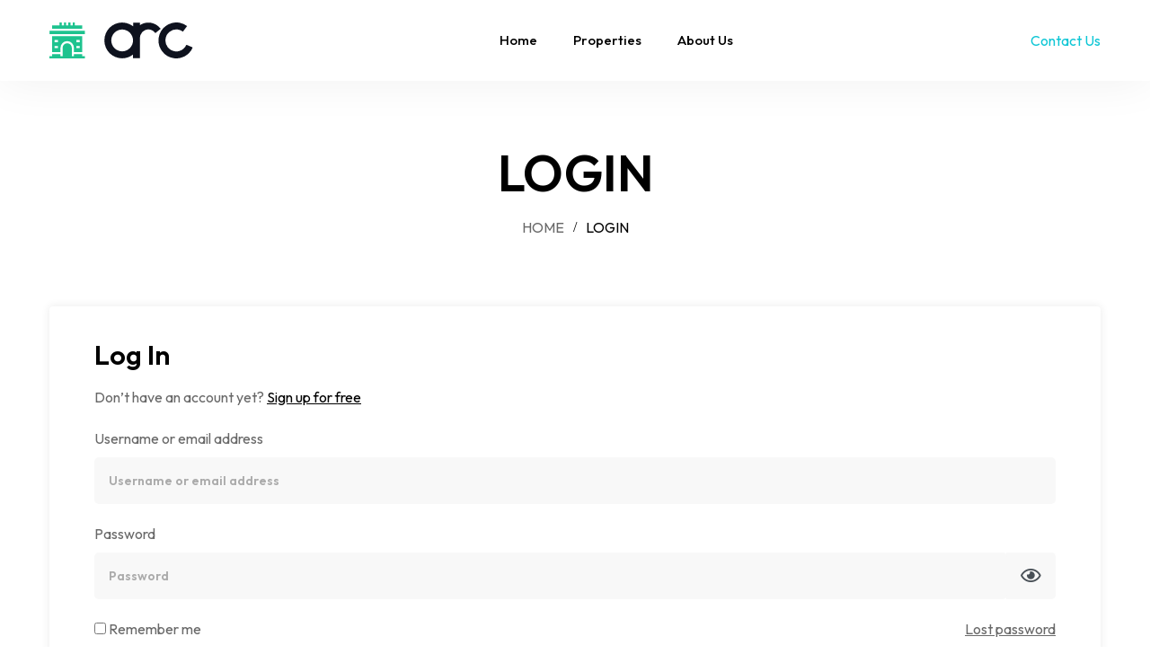

--- FILE ---
content_type: text/html; charset=UTF-8
request_url: https://archomesrealestate.com/login/?redirect_to=https%3A%2F%2Farchomesrealestate.com%2Fmy-saved-searches
body_size: 36382
content:
<!DOCTYPE html>
<html lang="en-US">
<head>
<meta charset="UTF-8">
<meta name="viewport" content="width=device-width, initial-scale=1">
<link rel="profile" href="https://gmpg.org/xfn/11">

<title>Login &#8211; Archomes</title>
<meta name='robots' content='max-image-preview:large' />
<link rel='dns-prefetch' href='//maps.googleapis.com' />
<link rel='dns-prefetch' href='//api.mapbox.com' />
<link rel='dns-prefetch' href='//fonts.googleapis.com' />
<link rel="alternate" type="application/rss+xml" title="Archomes &raquo; Feed" href="https://archomesrealestate.com/feed/" />
<link rel="alternate" type="application/rss+xml" title="Archomes &raquo; Comments Feed" href="https://archomesrealestate.com/comments/feed/" />
<link rel="alternate" title="oEmbed (JSON)" type="application/json+oembed" href="https://archomesrealestate.com/wp-json/oembed/1.0/embed?url=https%3A%2F%2Farchomesrealestate.com%2Flogin%2F" />
<link rel="alternate" title="oEmbed (XML)" type="text/xml+oembed" href="https://archomesrealestate.com/wp-json/oembed/1.0/embed?url=https%3A%2F%2Farchomesrealestate.com%2Flogin%2F&#038;format=xml" />
<style id='wp-img-auto-sizes-contain-inline-css' type='text/css'>
img:is([sizes=auto i],[sizes^="auto," i]){contain-intrinsic-size:3000px 1500px}
/*# sourceURL=wp-img-auto-sizes-contain-inline-css */
</style>
<link rel='stylesheet' id='ere_map-css' href='https://archomesrealestate.com/wp-content/plugins/essential-real-estate/public/assets/map/css/google-map.min.css?ver=5.1.9' type='text/css' media='all' />
<link rel='stylesheet' id='bootstrap-select-css' href='https://archomesrealestate.com/wp-content/plugins/g5-core/assets/vendors/bootstrap-select/css/bootstrap-select.min.css?ver=1.13.14' type='text/css' media='all' />
<link rel='stylesheet' id='bootstrap-css' href='https://archomesrealestate.com/wp-content/plugins/g5-core/assets/vendors/bootstrap/css/bootstrap.min.css?ver=4.6.0' type='text/css' media='all' />
<link rel='stylesheet' id='slick-css' href='https://archomesrealestate.com/wp-content/plugins/g5-core/assets/vendors/slick/slick.min.css?ver=1.8.1' type='text/css' media='all' />
<link rel='stylesheet' id='magnific-popup-css' href='https://archomesrealestate.com/wp-content/plugins/g5-core/assets/vendors/magnific-popup/magnific-popup.min.css?ver=1.1.0' type='text/css' media='all' />
<link rel='stylesheet' id='ladda-css' href='https://archomesrealestate.com/wp-content/plugins/g5-core/assets/vendors/ladda/ladda-themeless.min.css?ver=1.0.5' type='text/css' media='all' />
<link rel='stylesheet' id='perfect-scrollbar-css' href='https://archomesrealestate.com/wp-content/plugins/essential-real-estate/lib/smart-framework/assets/vendors/perfect-scrollbar/css/perfect-scrollbar.min.css?ver=1.5.3' type='text/css' media='all' />
<link rel='stylesheet' id='justifiedGallery-css' href='https://archomesrealestate.com/wp-content/plugins/g5-core/assets/vendors/justified-gallery/justifiedGallery.min.css?ver=3.7.0' type='text/css' media='all' />
<link rel='stylesheet' id='g5core_frontend-css' href='https://archomesrealestate.com/wp-content/plugins/g5-core/assets/scss/frontend.min.css?ver=1.7.1' type='text/css' media='all' />
<style id='wp-emoji-styles-inline-css' type='text/css'>

	img.wp-smiley, img.emoji {
		display: inline !important;
		border: none !important;
		box-shadow: none !important;
		height: 1em !important;
		width: 1em !important;
		margin: 0 0.07em !important;
		vertical-align: -0.1em !important;
		background: none !important;
		padding: 0 !important;
	}
/*# sourceURL=wp-emoji-styles-inline-css */
</style>
<link rel='stylesheet' id='wp-block-library-css' href='https://archomesrealestate.com/wp-includes/css/dist/block-library/style.min.css?ver=6.9' type='text/css' media='all' />
<style id='global-styles-inline-css' type='text/css'>
:root{--wp--preset--aspect-ratio--square: 1;--wp--preset--aspect-ratio--4-3: 4/3;--wp--preset--aspect-ratio--3-4: 3/4;--wp--preset--aspect-ratio--3-2: 3/2;--wp--preset--aspect-ratio--2-3: 2/3;--wp--preset--aspect-ratio--16-9: 16/9;--wp--preset--aspect-ratio--9-16: 9/16;--wp--preset--color--black: #000000;--wp--preset--color--cyan-bluish-gray: #abb8c3;--wp--preset--color--white: #ffffff;--wp--preset--color--pale-pink: #f78da7;--wp--preset--color--vivid-red: #cf2e2e;--wp--preset--color--luminous-vivid-orange: #ff6900;--wp--preset--color--luminous-vivid-amber: #fcb900;--wp--preset--color--light-green-cyan: #7bdcb5;--wp--preset--color--vivid-green-cyan: #00d084;--wp--preset--color--pale-cyan-blue: #8ed1fc;--wp--preset--color--vivid-cyan-blue: #0693e3;--wp--preset--color--vivid-purple: #9b51e0;--wp--preset--gradient--vivid-cyan-blue-to-vivid-purple: linear-gradient(135deg,rgb(6,147,227) 0%,rgb(155,81,224) 100%);--wp--preset--gradient--light-green-cyan-to-vivid-green-cyan: linear-gradient(135deg,rgb(122,220,180) 0%,rgb(0,208,130) 100%);--wp--preset--gradient--luminous-vivid-amber-to-luminous-vivid-orange: linear-gradient(135deg,rgb(252,185,0) 0%,rgb(255,105,0) 100%);--wp--preset--gradient--luminous-vivid-orange-to-vivid-red: linear-gradient(135deg,rgb(255,105,0) 0%,rgb(207,46,46) 100%);--wp--preset--gradient--very-light-gray-to-cyan-bluish-gray: linear-gradient(135deg,rgb(238,238,238) 0%,rgb(169,184,195) 100%);--wp--preset--gradient--cool-to-warm-spectrum: linear-gradient(135deg,rgb(74,234,220) 0%,rgb(151,120,209) 20%,rgb(207,42,186) 40%,rgb(238,44,130) 60%,rgb(251,105,98) 80%,rgb(254,248,76) 100%);--wp--preset--gradient--blush-light-purple: linear-gradient(135deg,rgb(255,206,236) 0%,rgb(152,150,240) 100%);--wp--preset--gradient--blush-bordeaux: linear-gradient(135deg,rgb(254,205,165) 0%,rgb(254,45,45) 50%,rgb(107,0,62) 100%);--wp--preset--gradient--luminous-dusk: linear-gradient(135deg,rgb(255,203,112) 0%,rgb(199,81,192) 50%,rgb(65,88,208) 100%);--wp--preset--gradient--pale-ocean: linear-gradient(135deg,rgb(255,245,203) 0%,rgb(182,227,212) 50%,rgb(51,167,181) 100%);--wp--preset--gradient--electric-grass: linear-gradient(135deg,rgb(202,248,128) 0%,rgb(113,206,126) 100%);--wp--preset--gradient--midnight: linear-gradient(135deg,rgb(2,3,129) 0%,rgb(40,116,252) 100%);--wp--preset--font-size--small: 13px;--wp--preset--font-size--medium: 20px;--wp--preset--font-size--large: 36px;--wp--preset--font-size--x-large: 42px;--wp--preset--spacing--20: 0.44rem;--wp--preset--spacing--30: 0.67rem;--wp--preset--spacing--40: 1rem;--wp--preset--spacing--50: 1.5rem;--wp--preset--spacing--60: 2.25rem;--wp--preset--spacing--70: 3.38rem;--wp--preset--spacing--80: 5.06rem;--wp--preset--shadow--natural: 6px 6px 9px rgba(0, 0, 0, 0.2);--wp--preset--shadow--deep: 12px 12px 50px rgba(0, 0, 0, 0.4);--wp--preset--shadow--sharp: 6px 6px 0px rgba(0, 0, 0, 0.2);--wp--preset--shadow--outlined: 6px 6px 0px -3px rgb(255, 255, 255), 6px 6px rgb(0, 0, 0);--wp--preset--shadow--crisp: 6px 6px 0px rgb(0, 0, 0);}:where(.is-layout-flex){gap: 0.5em;}:where(.is-layout-grid){gap: 0.5em;}body .is-layout-flex{display: flex;}.is-layout-flex{flex-wrap: wrap;align-items: center;}.is-layout-flex > :is(*, div){margin: 0;}body .is-layout-grid{display: grid;}.is-layout-grid > :is(*, div){margin: 0;}:where(.wp-block-columns.is-layout-flex){gap: 2em;}:where(.wp-block-columns.is-layout-grid){gap: 2em;}:where(.wp-block-post-template.is-layout-flex){gap: 1.25em;}:where(.wp-block-post-template.is-layout-grid){gap: 1.25em;}.has-black-color{color: var(--wp--preset--color--black) !important;}.has-cyan-bluish-gray-color{color: var(--wp--preset--color--cyan-bluish-gray) !important;}.has-white-color{color: var(--wp--preset--color--white) !important;}.has-pale-pink-color{color: var(--wp--preset--color--pale-pink) !important;}.has-vivid-red-color{color: var(--wp--preset--color--vivid-red) !important;}.has-luminous-vivid-orange-color{color: var(--wp--preset--color--luminous-vivid-orange) !important;}.has-luminous-vivid-amber-color{color: var(--wp--preset--color--luminous-vivid-amber) !important;}.has-light-green-cyan-color{color: var(--wp--preset--color--light-green-cyan) !important;}.has-vivid-green-cyan-color{color: var(--wp--preset--color--vivid-green-cyan) !important;}.has-pale-cyan-blue-color{color: var(--wp--preset--color--pale-cyan-blue) !important;}.has-vivid-cyan-blue-color{color: var(--wp--preset--color--vivid-cyan-blue) !important;}.has-vivid-purple-color{color: var(--wp--preset--color--vivid-purple) !important;}.has-black-background-color{background-color: var(--wp--preset--color--black) !important;}.has-cyan-bluish-gray-background-color{background-color: var(--wp--preset--color--cyan-bluish-gray) !important;}.has-white-background-color{background-color: var(--wp--preset--color--white) !important;}.has-pale-pink-background-color{background-color: var(--wp--preset--color--pale-pink) !important;}.has-vivid-red-background-color{background-color: var(--wp--preset--color--vivid-red) !important;}.has-luminous-vivid-orange-background-color{background-color: var(--wp--preset--color--luminous-vivid-orange) !important;}.has-luminous-vivid-amber-background-color{background-color: var(--wp--preset--color--luminous-vivid-amber) !important;}.has-light-green-cyan-background-color{background-color: var(--wp--preset--color--light-green-cyan) !important;}.has-vivid-green-cyan-background-color{background-color: var(--wp--preset--color--vivid-green-cyan) !important;}.has-pale-cyan-blue-background-color{background-color: var(--wp--preset--color--pale-cyan-blue) !important;}.has-vivid-cyan-blue-background-color{background-color: var(--wp--preset--color--vivid-cyan-blue) !important;}.has-vivid-purple-background-color{background-color: var(--wp--preset--color--vivid-purple) !important;}.has-black-border-color{border-color: var(--wp--preset--color--black) !important;}.has-cyan-bluish-gray-border-color{border-color: var(--wp--preset--color--cyan-bluish-gray) !important;}.has-white-border-color{border-color: var(--wp--preset--color--white) !important;}.has-pale-pink-border-color{border-color: var(--wp--preset--color--pale-pink) !important;}.has-vivid-red-border-color{border-color: var(--wp--preset--color--vivid-red) !important;}.has-luminous-vivid-orange-border-color{border-color: var(--wp--preset--color--luminous-vivid-orange) !important;}.has-luminous-vivid-amber-border-color{border-color: var(--wp--preset--color--luminous-vivid-amber) !important;}.has-light-green-cyan-border-color{border-color: var(--wp--preset--color--light-green-cyan) !important;}.has-vivid-green-cyan-border-color{border-color: var(--wp--preset--color--vivid-green-cyan) !important;}.has-pale-cyan-blue-border-color{border-color: var(--wp--preset--color--pale-cyan-blue) !important;}.has-vivid-cyan-blue-border-color{border-color: var(--wp--preset--color--vivid-cyan-blue) !important;}.has-vivid-purple-border-color{border-color: var(--wp--preset--color--vivid-purple) !important;}.has-vivid-cyan-blue-to-vivid-purple-gradient-background{background: var(--wp--preset--gradient--vivid-cyan-blue-to-vivid-purple) !important;}.has-light-green-cyan-to-vivid-green-cyan-gradient-background{background: var(--wp--preset--gradient--light-green-cyan-to-vivid-green-cyan) !important;}.has-luminous-vivid-amber-to-luminous-vivid-orange-gradient-background{background: var(--wp--preset--gradient--luminous-vivid-amber-to-luminous-vivid-orange) !important;}.has-luminous-vivid-orange-to-vivid-red-gradient-background{background: var(--wp--preset--gradient--luminous-vivid-orange-to-vivid-red) !important;}.has-very-light-gray-to-cyan-bluish-gray-gradient-background{background: var(--wp--preset--gradient--very-light-gray-to-cyan-bluish-gray) !important;}.has-cool-to-warm-spectrum-gradient-background{background: var(--wp--preset--gradient--cool-to-warm-spectrum) !important;}.has-blush-light-purple-gradient-background{background: var(--wp--preset--gradient--blush-light-purple) !important;}.has-blush-bordeaux-gradient-background{background: var(--wp--preset--gradient--blush-bordeaux) !important;}.has-luminous-dusk-gradient-background{background: var(--wp--preset--gradient--luminous-dusk) !important;}.has-pale-ocean-gradient-background{background: var(--wp--preset--gradient--pale-ocean) !important;}.has-electric-grass-gradient-background{background: var(--wp--preset--gradient--electric-grass) !important;}.has-midnight-gradient-background{background: var(--wp--preset--gradient--midnight) !important;}.has-small-font-size{font-size: var(--wp--preset--font-size--small) !important;}.has-medium-font-size{font-size: var(--wp--preset--font-size--medium) !important;}.has-large-font-size{font-size: var(--wp--preset--font-size--large) !important;}.has-x-large-font-size{font-size: var(--wp--preset--font-size--x-large) !important;}
/*# sourceURL=global-styles-inline-css */
</style>

<style id='classic-theme-styles-inline-css' type='text/css'>
/*! This file is auto-generated */
.wp-block-button__link{color:#fff;background-color:#32373c;border-radius:9999px;box-shadow:none;text-decoration:none;padding:calc(.667em + 2px) calc(1.333em + 2px);font-size:1.125em}.wp-block-file__button{background:#32373c;color:#fff;text-decoration:none}
/*# sourceURL=/wp-includes/css/classic-themes.min.css */
</style>
<link rel='stylesheet' id='mpp_gutenberg-css' href='https://archomesrealestate.com/wp-content/plugins/metronet-profile-picture/dist/blocks.style.build.css?ver=2.6.3' type='text/css' media='all' />
<link rel='stylesheet' id='contact-form-7-css' href='https://archomesrealestate.com/wp-content/plugins/contact-form-7/includes/css/styles.css?ver=6.0.4' type='text/css' media='all' />
<link rel='stylesheet' id='dashicons-css' href='https://archomesrealestate.com/wp-includes/css/dashicons.min.css?ver=6.9' type='text/css' media='all' />
<link rel='stylesheet' id='post-views-counter-frontend-css' href='https://archomesrealestate.com/wp-content/plugins/post-views-counter/css/frontend.min.css?ver=1.5.1' type='text/css' media='all' />
<link rel='stylesheet' id='font-awesome-css' href='https://archomesrealestate.com/wp-content/plugins/g5-core/assets/vendors/font-awesome/css/all.min.css?ver=5.15.4' type='text/css' media='all' />
<link rel='stylesheet' id='ube-frontend-css' href='https://archomesrealestate.com/wp-content/plugins/ultimate-bootstrap-elements-for-elementor/assets/css/frontend.min.css?ver=1.4.9' type='text/css' media='all' />
<link rel='stylesheet' id='jquery-ui-css' href='https://archomesrealestate.com/wp-content/plugins/essential-real-estate/public/assets/packages/jquery-ui/jquery-ui.min.css?ver=1.11.4' type='text/css' media='all' />
<link rel='stylesheet' id='owl.carousel-css' href='https://archomesrealestate.com/wp-content/plugins/essential-real-estate/public/assets/packages/owl-carousel/assets/owl.carousel.min.css?ver=2.3.4' type='text/css' media='all' />
<link rel='stylesheet' id='light-gallery-css' href='https://archomesrealestate.com/wp-content/plugins/essential-real-estate/public/assets/packages/light-gallery/css/lightgallery.min.css?ver=1.2.18' type='text/css' media='all' />
<link rel='stylesheet' id='star-rating-css' href='https://archomesrealestate.com/wp-content/plugins/essential-real-estate/public/assets/packages/star-rating/css/star-rating.min.css?ver=4.1.3' type='text/css' media='all' />
<link rel='stylesheet' id='select2_css-css' href='https://archomesrealestate.com/wp-content/plugins/essential-real-estate/public/assets/packages/select2/css/select2.min.css?ver=4.0.6-rc.1' type='text/css' media='all' />
<link rel='stylesheet' id='ere_main-css' href='https://archomesrealestate.com/wp-content/plugins/essential-real-estate/public/assets/scss/main/main.min.css?ver=5.1.9' type='text/css' media='all' />
<link rel='stylesheet' id='elementor-frontend-css' href='https://archomesrealestate.com/wp-content/plugins/elementor/assets/css/frontend.min.css?ver=3.27.6' type='text/css' media='all' />
<style id='elementor-frontend-inline-css' type='text/css'>
.elementor-column-gap-default > .elementor-row > .elementor-column > .elementor-element-populated > .elementor-widget-wrap,
.elementor-column-gap-default > .elementor-column > .elementor-element-populated {
	padding: 15px;
}
/*# sourceURL=elementor-frontend-inline-css */
</style>
<link rel='stylesheet' id='elementor-post-7301-css' href='https://archomesrealestate.com/wp-content/uploads/elementor/css/post-7301.css?ver=1740906951' type='text/css' media='all' />
<link rel='stylesheet' id='elementor-post-7341-css' href='https://archomesrealestate.com/wp-content/uploads/elementor/css/post-7341.css?ver=1740906951' type='text/css' media='all' />
<link rel='stylesheet' id='elementor-icons-css' href='https://archomesrealestate.com/wp-content/plugins/elementor/assets/lib/eicons/css/elementor-icons.min.css?ver=5.35.0' type='text/css' media='all' />
<link rel='stylesheet' id='elementor-post-7294-css' href='https://archomesrealestate.com/wp-content/uploads/elementor/css/post-7294.css?ver=1740906951' type='text/css' media='all' />
<link rel='stylesheet' id='elementor-pro-css' href='https://archomesrealestate.com/wp-content/plugins/elementor-pro/assets/css/frontend.min.css?ver=3.15.1' type='text/css' media='all' />
<link rel='stylesheet' id='ube-responsive-frontend-css' href='https://archomesrealestate.com/wp-content/plugins/ultimate-bootstrap-elements-for-elementor/assets/css/responsive-frontend.min.css?ver=1.4.9' type='text/css' media='all' />
<link rel='stylesheet' id='g5core_xmenu-animate-css' href='https://archomesrealestate.com/wp-content/plugins/g5-core/inc/xmenu/assets/css/animate.min.css?ver=3.5.1' type='text/css' media='all' />
<link rel='stylesheet' id='g5blog_frontend-css' href='https://archomesrealestate.com/wp-content/plugins/g5-blog/assets/scss/frontend.min.css?ver=1.1.6' type='text/css' media='all' />
<link rel='stylesheet' id='js_composer_front-css' href='https://archomesrealestate.com/wp-content/plugins/js_composer/assets/css/js_composer.min.css?ver=7.1' type='text/css' media='all' />
<link rel='stylesheet' id='g5element_vc-frontend-css' href='https://archomesrealestate.com/wp-content/plugins/g5-element/assets/css/vc-frontend.min.css?ver=1.2.6' type='text/css' media='all' />
<link rel='stylesheet' id='g5ere_admin-map-css' href='https://archomesrealestate.com/wp-content/plugins/g5-ere/assets/css/admin/map.min.css?ver=1.6.1' type='text/css' media='all' />
<link rel='stylesheet' id='g5ere_property-print-css' href='https://archomesrealestate.com/wp-content/plugins/g5-ere/assets/css/print.min.css?ver=1.6.1' type='text/css' media='all' />
<link rel='stylesheet' id='g5ere_frontend-css' href='https://archomesrealestate.com/wp-content/plugins/g5-ere/assets/scss/frontend.min.css?ver=1.6.1' type='text/css' media='all' />
<link rel='stylesheet' id='g5ere_maps-css' href='https://archomesrealestate.com/wp-content/plugins/g5-ere/assets/css/map/map.min.css?ver=1.6.1' type='text/css' media='all' />
<link rel='stylesheet' id='mapbox-gl-css' href='https://api.mapbox.com/mapbox-gl-js/v3.0.1/mapbox-gl.css?ver=3.0.1' type='text/css' media='all' />
<link rel='stylesheet' id='g5ere_mapbox-css' href='https://archomesrealestate.com/wp-content/plugins/g5-ere/assets/css/map/mapbox.min.css?ver=1.6.1' type='text/css' media='all' />
<link rel='stylesheet' id='homeid-style-css' href='https://archomesrealestate.com/wp-content/themes/homeid/style.css?ver=1.7.0' type='text/css' media='all' />
<link rel='stylesheet' id='gsf_google-fonts-css' href='https://fonts.googleapis.com/css?family=Poppins%3A300%2C400%2C500%2C600%2C700%7CBebas+Neue%3A400%7COutfit%3A100%2C200%2C300%2C400%2C500%2C600%2C700%2C800%2C900&#038;subset=devanagari%2Clatin%2Clatin-ext&#038;ver=6.9' type='text/css' media='all' />
<link rel='stylesheet' id='google-fonts-1-css' href='https://fonts.googleapis.com/css?family=Roboto%3A100%2C100italic%2C200%2C200italic%2C300%2C300italic%2C400%2C400italic%2C500%2C500italic%2C600%2C600italic%2C700%2C700italic%2C800%2C800italic%2C900%2C900italic%7CRoboto+Slab%3A100%2C100italic%2C200%2C200italic%2C300%2C300italic%2C400%2C400italic%2C500%2C500italic%2C600%2C600italic%2C700%2C700italic%2C800%2C800italic%2C900%2C900italic&#038;display=swap&#038;ver=6.9' type='text/css' media='all' />
<link rel="preconnect" href="https://fonts.gstatic.com/" crossorigin><script>if (document.location.protocol != "https:") {document.location = document.URL.replace(/^http:/i, "https:");}</script><script type="text/javascript" src="https://archomesrealestate.com/wp-includes/js/jquery/jquery.min.js?ver=3.7.1" id="jquery-core-js"></script>
<script type="text/javascript" src="https://archomesrealestate.com/wp-includes/js/jquery/jquery-migrate.min.js?ver=3.4.1" id="jquery-migrate-js"></script>
<script></script><link rel="https://api.w.org/" href="https://archomesrealestate.com/wp-json/" /><link rel="alternate" title="JSON" type="application/json" href="https://archomesrealestate.com/wp-json/wp/v2/pages/114" /><link rel="EditURI" type="application/rsd+xml" title="RSD" href="https://archomesrealestate.com/xmlrpc.php?rsd" />
<meta name="generator" content="WordPress 6.9" />
<link rel="canonical" href="https://archomesrealestate.com/login/" />
<link rel='shortlink' href='https://archomesrealestate.com/?p=114' />
<style id='ube-global-variable' type='text/css'>:root,.elementor-kit-7294{--e-global-color-primary: #1ec38f;--e-global-color-primary-foreground: #fff;--e-global-color-primary-hover: #29dea5;--e-global-color-primary-border: #34e0aa;--e-global-color-primary-active: #3fe2ae;--e-global-color-primary-darken-15: #4ae3b3;--ube-theme-level-color-primary-text: #0f654a;--ube-theme-level-color-primary-bg: #d2f3e8;--ube-theme-level-color-primary-border: #c0eedf;--ube-theme-level-color-primary-table-border: #8adfc4;--ube-theme-level-color-primary-text-darken: #083929;--ube-theme-level-color-primary-border-darken: #ace9d5;--e-global-color-secondary: #111f3e;--e-global-color-secondary-foreground: #fff;--e-global-color-secondary-hover: #192e5c;--e-global-color-secondary-border: #1c3366;--e-global-color-secondary-active: #1f3870;--e-global-color-secondary-darken-15: #213d7a;--ube-theme-level-color-secondary-text: #081020;--ube-theme-level-color-secondary-bg: #cfd2d8;--ube-theme-level-color-secondary-border: #bcc0c8;--ube-theme-level-color-secondary-table-border: #838a9a;--ube-theme-level-color-secondary-text-darken: #000000;--ube-theme-level-color-secondary-border-darken: #aeb3bd;--e-global-color-text: #696969;--e-global-color-text-foreground: #fff;--e-global-color-text-hover: #7c7c7c;--e-global-color-text-border: #828282;--e-global-color-text-active: #888888;--e-global-color-text-darken-15: #8f8f8f;--ube-theme-level-color-text-text: #363636;--ube-theme-level-color-text-bg: #e1e1e1;--ube-theme-level-color-text-border: #d5d5d5;--ube-theme-level-color-text-table-border: #b1b1b1;--ube-theme-level-color-text-text-darken: #1c1c1c;--ube-theme-level-color-text-border-darken: #c8c8c8;--e-global-color-accent: #000000;--e-global-color-accent-foreground: #fff;--e-global-color-accent-hover: #131313;--e-global-color-accent-border: #191919;--e-global-color-accent-active: #1f1f1f;--e-global-color-accent-darken-15: #262626;--e-global-color-accent-darken-25: #3f3f3f;--e-global-color-accent-darken-35: #595959;--ube-theme-level-color-accent-text: #000000;--ube-theme-level-color-accent-bg: #cccccc;--ube-theme-level-color-accent-border: #b7b7b7;--ube-theme-level-color-accent-table-border: #7a7a7a;--ube-theme-level-color-accent-text-darken: #000000;--ube-theme-level-color-accent-border-darken: #aaaaaa;--e-global-color-border: #eee;--e-global-color-border-foreground: #212121;--e-global-color-border-hover: #dadada;--e-global-color-border-border: #d4d4d4;--e-global-color-border-active: #cecece;--e-global-color-border-darken-15: #c7c7c7;--ube-theme-level-color-border-text: #7b7b7b;--ube-theme-level-color-border-bg: #fbfbfb;--ube-theme-level-color-border-border: #fafafa;--ube-theme-level-color-border-table-border: #f6f6f6;--ube-theme-level-color-border-text-darken: #616161;--ube-theme-level-color-border-border-darken: #ededed;--e-global-color-dark: #000000;--e-global-color-dark-foreground: #fff;--e-global-color-dark-hover: #131313;--e-global-color-dark-border: #191919;--e-global-color-dark-active: #1f1f1f;--e-global-color-dark-darken-15: #262626;--ube-theme-level-color-dark-text: #000000;--ube-theme-level-color-dark-bg: #cccccc;--ube-theme-level-color-dark-border: #b7b7b7;--ube-theme-level-color-dark-table-border: #7a7a7a;--ube-theme-level-color-dark-text-darken: #000000;--ube-theme-level-color-dark-border-darken: #aaaaaa;--e-global-color-light: #ffffff;--e-global-color-light-foreground: #212121;--e-global-color-light-hover: #ebebeb;--e-global-color-light-border: #e5e5e5;--e-global-color-light-active: #dfdfdf;--e-global-color-light-darken-15: #d8d8d8;--ube-theme-level-color-light-text: #848484;--ube-theme-level-color-light-bg: #ffffff;--ube-theme-level-color-light-border: #ffffff;--ube-theme-level-color-light-table-border: #ffffff;--ube-theme-level-color-light-text-darken: #6a6a6a;--ube-theme-level-color-light-border-darken: #f2f2f2;--e-global-color-gray: #8f8f8f;--e-global-color-gray-foreground: #fff;--e-global-color-gray-hover: #a2a2a2;--e-global-color-gray-border: #a8a8a8;--e-global-color-gray-active: #aeaeae;--e-global-color-gray-darken-15: #b5b5b5;--ube-theme-level-color-gray-text: #4a4a4a;--ube-theme-level-color-gray-bg: #e8e8e8;--ube-theme-level-color-gray-border: #dfdfdf;--ube-theme-level-color-gray-table-border: #c4c4c4;--ube-theme-level-color-gray-text-darken: #303030;--ube-theme-level-color-gray-border-darken: #d2d2d2;--e-global-color-muted: #9b9b9b;--e-global-color-muted-foreground: #fff;--e-global-color-muted-hover: #aeaeae;--e-global-color-muted-border: #b4b4b4;--e-global-color-muted-active: #bababa;--e-global-color-muted-darken-15: #c1c1c1;--ube-theme-level-color-muted-text: #505050;--ube-theme-level-color-muted-bg: #ebebeb;--ube-theme-level-color-muted-border: #e3e3e3;--ube-theme-level-color-muted-table-border: #cbcbcb;--ube-theme-level-color-muted-text-darken: #363636;--ube-theme-level-color-muted-border-darken: #d6d6d6;--e-global-color-placeholder: #ababab;--e-global-color-placeholder-foreground: #fff;--e-global-color-placeholder-hover: #bebebe;--e-global-color-placeholder-border: #c4c4c4;--e-global-color-placeholder-active: #cacaca;--e-global-color-placeholder-darken-15: #d1d1d1;--ube-theme-level-color-placeholder-text: #585858;--ube-theme-level-color-placeholder-bg: #eeeeee;--ube-theme-level-color-placeholder-border: #e7e7e7;--ube-theme-level-color-placeholder-table-border: #d3d3d3;--ube-theme-level-color-placeholder-text-darken: #3e3e3e;--ube-theme-level-color-placeholder-border-darken: #dadada;}</style><style type="text/css" id="g5core-custom-css"> :root {--g5-btn-font-weight: 400;--g5-round: 3.25rem;--g5-btn-border-radius: 0;}.btn, button, input[type=button], input[type=reset], input[type=submit] {text-transform: uppercase;letter-spacing: 0.02em;--g5-btn-font-size: 1rem;--g5-btn-padding-x: 1.5rem;}.btn.btn-lg {--g5-btn-font-size: 1.125rem;--g5-btn-padding-x: 1.875rem;}.btn.btn-md {--g5-btn-font-size: 1rem;--g5-btn-padding-x: 1.5rem;}.btn.btn-sm {--g5-btn-font-size: 0.875rem;--g5-btn-padding-x: 1.25rem;}a:hover {color: var(--g5-color-accent);}@media(min-width: 1440px) {body.g5core__stretched_content #primary-content > .container {max-width: 1440px !important;}}@media(min-width: 1750px) {.g5core-site-header.header-layout-stretched .g5core-header-desktop-wrapper > .container {max-width: 1750px !important;}}.menu-horizontal .menu-item > a {line-height: 26px;padding: 32px 0;}.g5core-site-header:not(.header-float):not(.header-border-bottom),.g5core-mobile-header:not(.header-float) {box-shadow: 0 2px 51px rgba(0, 0, 0, 0.06);}.g5core-header-customize .g5core-hc-button-add-listing .btn-listing {--g5-btn-border-width: 2px;--g5-btn-line-height: 2.75rem;font-size: 14px;font-weight: 500;}.g5core-hc-button-add-listing .btn-listing i {font-size: 16px;}.g5core-header-customize .g5core-hc-button-add-listing .btn-listing:focus,.g5core-header-customize .g5core-hc-button-add-listing .btn-listing:hover,.g5core-header-customize .g5core-hc-button-add-listing .btn-listing:active {background-color: var(--g5-color-accent) !important;border-color: var(--g5-color-accent) !important;color: var(--g5-color-accent-foreground) !important;}.g5ere__btn-my-favourite .badge {min-width: 24px;min-height: 24px;line-height: 24px;padding: 0;top: -17px;}.form-control, input[type=text], input[type=email], input[type=url],input[type=password], input[type=search], input[type=number],input[type=tel], input[type=range], input[type=date],input[type=month], input[type=week], input[type=time],input[type=datetime], input[type=datetime-local], input[type=color], textarea, select {border-radius: 0;font-weight: 400;}.form-group {margin-bottom: 0.625rem;}.footer-dark {background-color: var(--g5-color-dark);color: var(--g5-color-dark-foreground);}.nav-footer-horizontal-01 .menu > .menu-item {font-size: 16px;letter-spacing: 1px;}.nav-footer-horizontal-01 .menu > .menu-item + .menu-item {margin-left: unset;}.nav-footer-horizontal-01 .menu > .menu-item {padding: 0 42px;}.nav-footer-horizontal-01 ul li > a:hover {color: inherit;}ul.g5blog__post-meta {font-size: 16px;-webkit-box-align: center;-ms-flex-align: center;align-items: center;margin-bottom: 23px;}ul.g5blog__post-meta li {margin-right: 30px;}.comments-area .comment-reply-title,.g5blog__block-title,.comments-area .comments-title {font-size: 20px;font-weight: 600;}.comments-area .comment-reply-title {text-transform: uppercase;}.g5core__entry-thumbnail,.g5core__entry-thumbnail img {border-radius: 0;}.g5blog__post-large-image .g5blog__post-title {line-height: 1.25;margin-bottom: 24px;}.g5blog__post-large-image .g5blog__post-featured {margin-bottom: 20px;}.g5blog__post-large-image .g5blog__post-excerpt {line-height: var(--g5-body-line-height);}.g5blog__post-large-image .btn-read-more {background-color: var(--g5-btn-bg);border-color: var(--g5-btn-border-color);color: var(--g5-btn-color);--g5-btn-padding-x: 2.1875rem;margin-top: 28px;}.g5blog__post-large-image .btn-read-more:hover {background-color: var(--g5-btn-hover-bg);border-color: var(--g5-btn-hover-border-color);color: var(--g5-btn-hover-color);}.g5blog__post-large-image .btn-read-more i {display: none;}.g5blog__layout-large-image .g5blog__post-inner {padding-bottom: 40px;}.widget .widgettitle, .widget .widget-title, .wp-block-group__inner-container > h2 {font-weight: 600;font-size: 20px;margin-bottom: 18px;}.g5ere__widget-contact-agent .g5ere__loop-agent-title {font-size: 18px;margin-bottom: 0;}.g5ere__widget-contact-agent .g5ere__rating-count {font-size: 14px;color: #9B9B9B;vertical-align: middle;}.g5ere__widget-contact-agent .g5ere__loop-agent-phone .g5ere__lam-content {font-size: 14px;font-weight: 600;}.g5ere__widget-contact-agent .g5ere__agent-rating {margin-bottom: 3px;}.g5ere__widget-contact-agent .g5core__post-featured {margin-bottom: 16px;}.ere_widget_mortgage_calculator.ere_widget .title-mc-item {font-size: 16px;}.ere_widget_mortgage_calculator.ere_widget .mc-output p {font-size: 16px;}.wp-block-search input, .widget_search form input {border-color: transparent;font-size: 16px;}.wp-block-search button, .widget_search form button {color: var(--g5-color-accent);}.search-by-neighborhood .card-img-overlay {padding: 10px;background: linear-gradient(180deg, rgba(0, 0, 0, 0.0001) 25.16%, #000000 108.88%);}.search-by-neighborhood .card-title {position: absolute;bottom: 0;left: 10px;font-weight: 500;font-size: 14px;}.g5ere__search-form-widget .row {margin-left: 0px;margin-right: 0px;}.gel-heading-subtitle {letter-spacing: 0;font-size: 24px;line-height: 1.5;text-transform: none;margin-bottom: 32px;}@media (min-width: 992px) {.gel-heading-subtitle {margin-bottom: 42px;}}.custom-heading-sub-pb-15 .gel-heading-subtitle {margin-bottom: 15px;}.primary-sidebar .widget {border-color: #EDEDED;padding: 25px 30px 35px 30px;}.g5blog__post-widget .g5blog__post-title {font-size: 16px;line-height: 1.62;}.g5blog__post-widget ul.g5blog__post-meta {color: var(--g5-color-text-main);}.g5blog__post-widget .g5blog__post-inner {-webkit-box-align: center;-ms-flex-align: center;align-items: center;}.g5blog__post-widget .g5core__entry-thumbnail,.g5blog__post-widget .g5core__entry-thumbnail img {border-radius: 5px;}.widget .tagcloud a {font-size: 14px !important;}.widget_categories ul li a {color: var(--g5-color-dark);padding: 8px 0;}.g5ere__search-form-widget .g5ere__sf-keyword .g5ere__sf-icon-submit {height: 100%;color: var(--g5-color-dark);}.g5ere__search-form-widget .g5ere__search-field {padding-left: 0;padding-right: 0;}.g5ere__search-form-widget .g5ere__sf-keyword input {font-size: 16px;}.g5ere__search-form-widget .g5ere__search-field .bootstrap-select > .dropdown-toggle,.g5ere__search-form-widget .g5ere__search-field .bootstrap-select > .dropdown-toggle.bs-placeholder {font-weight: 400;text-transform: none;font-size: 16px;}.widget .register-agent p {font-size: 24px;font-weight: 600;}.widget .register-agent .register-agent-text {font-size: 14px;font-weight: 600;}.widget .register-agent .register-agent-btn {margin-top: 17px;}.g5blog__post-widget .g5blog__post-title,.g5blog__post-widget ul.g5blog__post-meta {font-size: 16px;line-height: 1.62;}.g5blog__post-widget ul.g5blog__post-meta {color: var(--g5-color-text-main);}.g5ere__widget-property-item .g5ere__loop-property-title {margin-bottom: 3px;}#custom-search-form .g5ere__search-field input {height: 37px;margin-top: 5px;}.custom-ere-search-06 .g5ere__sf-bottom-inner .g5ere__search-field input,.custom-ere-search-06 .g5ere__sf-bottom-inner .g5ere__search-field .bootstrap-select > .dropdown-toggle,#g5ere__advanced_search_header_mobile .g5ere__sf-bottom-inner .g5ere__search-field input,#g5ere__advanced_search_header_mobile .g5ere__sf-bottom-inner .g5ere__search-field .bootstrap-select > .dropdown-toggle {font-size: 16px;color: var(--g5-color-text-main) !important;text-transform: none;font-weight: 400;}.custom-ere-search-06 .g5ere__sf-submit-button .btn,#g5ere__advanced_search_header_mobile .g5ere__sf-submit-button .btn {--g5-btn-color: var(--g5-color-light-foreground);--g5-btn-bg: var(--g5-color-light);--g5-btn-border-color: var(--g5-color-light);--g5-btn-hover-color: var(--g5-color-light-foreground);--g5-btn-hover-bg: var(--g5-color-light-brightness);--g5-btn-hover-border-color: var(--g5-color-light-brightness);}.custom-ere-search-06 .g5ere__sf-bottom-inner input[type]::-webkit-input-placeholder,#g5ere__advanced_search_header_mobile .g5ere__sf-bottom-inner input[type]::-webkit-input-placeholder {color: var(--g5-color-text-main) !important;}.custom-ere-search-06 .container {max-width: 95%;}@media (min-width: 1650px) {.custom-ere-search-06 .container {max-width: 1594px;}}@media (min-width: 992px) {.custom-ere-search-06 .g5ere__sf-top .g5ere__sf-type {padding-left: 37px;padding-right: 0;flex-basis: 207px;}.custom-ere-search-06 .g5ere__sf-top .g5ere__sf-keyword {padding-right: 0;padding-left: 0;}.custom-ere-search-06 .g5ere__sf-top .g5ere__sf-keyword i {font-size: 20px;font-weight: 400;color: var(--g5-color-heading);}.custom-ere-search-06 .g5ere__sf-top .g5ere__sf-advanced-button a.btn {-webkit-box-orient: horizontal;-webkit-box-direction: reverse;-ms-flex-direction: row-reverse;flex-direction: row-reverse;}.custom-ere-search-06 .g5ere__sf-top .g5ere__sf-advanced-button {padding-right: 43px;padding-left: 25px;border-width: 0 1px 0 1px;border-style: solid;border-color: rgba(255, 255, 255, 0.4);margin-left: auto;margin-right: 15px;}}.custom-ere-search-06 .g5ere__sf-top .g5ere__sf-advanced-button a.btn:after {font-size: 38px;margin-right: 15px;font-weight: 100;color: inherit;}.g5ere__search-field .custom-control-input:checked ~ .custom-control-label::before {border-color: var(--g5-color-accent-foreground);}.custom-ere-search-06 .g5ere__sf-top .g5ere__sf-keyword {border-right-width: 0;max-width: 710px;margin-right: 30px;}.custom-ere-search-06 .g5ere__sf-top .g5ere__sf-advanced-button a.btn {font-size: 18px;font-weight: 400;letter-spacing: 0.02em;}.custom-ere-search-06 .input-group > .input-group-prepend > .input-group-text {padding-right: 15px}.custom-ere-search-06 .g5ere__sf-type .bootstrap-select > .dropdown-toggle,.custom-ere-search-06 .g5ere__sf-type .bootstrap-select > .dropdown-toggle.bs-placeholder {font-size: 16px;font-weight: 600;border-right: 1px solid #eee;text-transform: none;}.ui-slider-horizontal .ui-slider-range {background-color: var(--g5-color-text-main);}.g5ere__rs-text {padding-bottom: 20px;}.g5ere__btn-features-list i {color: inherit;}.g5ere__search-field .g5ere__s-label, .g5ere__rs-text, .g5ere__btn-features-list {font-weight: 400;letter-spacing: 0;text-transform: none;font-size: 16px;}.custom-ere-search-06 .g5ere__sf-keyword input {font-weight: 400;border-radius: 0 !important;}.custom-ere-search-06 .g5ere__sf-type .bootstrap-select {border-radius: 0;}#g5ere__advanced_search_header_mobile .g5ere__search-form .g5ere__sf-icon-advanced {border-radius: 0;}#g5ere__advanced_search_header_mobile .g5ere__sf-bottom-inner .form-control,#g5ere__advanced_search_header.custom-ere-search-06 .g5ere__sf-bottom-inner .form-control {border-radius: 0;}.custom-ere-search-06 .nav-pills .nav-link {color: inherit;}.custom-ere-search-06 .g5ere__search-tabs {-webkit-box-align: center;-ms-flex-align: center;align-items: center;border-right: 1px solid rgba(0, 0, 0, 0.1);padding-right: 10px;}.custom-ere-search-06 .g5ere__search-form .nav-pills .nav-link.active {background-color: var(--g5-color-accent-foreground);color: var(--g5-color-accent);}.custom-ere-search-06 .g5ere__search-form .nav-pills .nav-link {font-size: 16px;font-weight: 400;text-transform: uppercase;border-right: 0;letter-spacing: 0.02em;padding: 13px 26.5px;}.g5ere__property-badge.g5ere__featured {background-color: #B81821;}.g5ere__loop-property-badge {left: 15px;}.g5ere__property-badge {border-radius: 0;font-weight: 500;}.g5ere__property-badge.for-sale {color: var(--g5-color-accent);}.g5ere__result-count {font-size: 16px;}.g5ere__toolbar .g5ere__ordering button {--g5-btn-border-width: 2px;text-transform: none;font-weight: 400;color: var(--g5-color-heading);}.g5ere__loop-property-title {font-size: 18px;margin-bottom: 5px;}.g5ere__property-skin-08 .g5ere__loop-property-meta {margin-top: 10px;padding-top: 8px;}ul.g5ere__loop-property-meta li {margin-right: 30px;}.g5ere__loop-property-price {font-size: 16px;}.g5ere__loop-property-address {font-weight: 400;color: var(--g5-color-text-main);}ul.g5ere__loop-property-meta span {font-size: 14px;vertical-align: middle;color: var(--g5-color-accent);}ul.g5ere__loop-property-meta i {color: var(--g5-color-muted);}.g5ere__loop-skin-classic .g5core__post-featured {margin-bottom: 10px;}.g5ere__loop-agency-meta li.social {margin-top: 15px;}.g5ere__agency-skin-01 .g5ere__agency-item-inner {border: none;box-shadow: 0 0 15px rgba(51, 51, 51, 0.1);}.g5ere__agency-skin-01 .g5ere__agency-item-inner:hover {box-shadow: 0 30px 50px rgba(51, 51, 51, 0.1);}.g5ere__loop-agent-agency {margin-bottom: 10px;}.g5ere__agent-skin-list-01 .g5ere__loop-agent-social {margin-top: 15px;}ul.g5ere__agent-social-list .list-inline-item:not(:last-child) {margin-right: 8px;}.g5ere__loop-agency-title {font-size: 20px;}.g5ere__loop-agency-address {color: var(--g5-color-text-main);}.g5ere__lam-content a:hover {color: var(--g5-color-accent);}.g5ere__loop-agency-meta .g5ere__lam-label {color: var(--g5-color-text-main);font-size: 14px;}ul.g5ere__loop-agency-meta .g5ere__lam-content {font-size: 14px;}.g5ere__agent-skin-list-01 .g5ere__agent-item-inner {border: none;box-shadow: 0 0 15px rgba(51, 51, 51, 0.1);-webkit-transition: all 0.3s;transition: all 0.3s;}.g5ere__agent-skin-list-01 .g5ere__agent-item-inner:hover {box-shadow: 0 30px 50px rgba(51, 51, 51, 0.1);-webkit-transform: translateY(-10px);transform: translateY(-10px);}.g5ere__loop-agent-title {font-size: 20px;}.g5ere__agent-item .g5ere__laa-content a {color: var(--g5-color-accent);}.g5ere__agent-item .g5ere__laa-content a:hover {color: var(--g5-color-accent-brightness);}.g5ere__loop-agent-meta .g5ere__lam-icon {color: var(--g5-color-muted);font-size: 15px;margin-right: 0.625rem !important;}ul.g5ere__agent-social-list a,ul.g5ere__agency-social-list a {border-radius: 50%;font-size: 14px;width: 32px;height: 32px;}.page-main-title {font-size: 56px;text-transform: uppercase;}.gel-breadcrumbs-center .g5core-breadcrumbs {font-size: 16px;letter-spacing: 0;color: var(--g5-color-text-main);}.g5ere__scb-style-03 .g5ere__single-block > .card-header h2 {font-size: 20px;}.g5ere__property-actions li .g5ere__sps-btn, .g5ere__property-actions li > a {color: var(--g5-color-text-main);font-size: 16px;}.g5ere__property-actions li .g5ere__sps-btn:hover, .g5ere__property-actions li > a:hover {color: var(--g5-color-accent);border-color: currentColor;}.g5ere__property-meta .g5ere__property-badge.for-sale {border: 1px solid var(--g5-color-border);;}.g5ere__property-title {font-weight: 500;font-size: 32px;margin-bottom: 23px;}.g5ere__property-block-header .g5ere__lpp-price {font-size: 24px;}.g5ere__single-property-galleries .g5core__entry-thumbnail,.g5ere__single-property-galleries .g5core__entry-thumbnail img {border-radius: 5px;}.g5ere__sph-layout-3 .g5ere__property-block-header {margin-bottom: 27px;}.g5ere__single-property-head {padding-bottom: 62px;}.g5ere__sph-layout-3 .g5ere__sph-inner {padding-top: 80px;}.g5ere__scb-style-02 .g5ere__single-block > .card-header h2 {font-size: 20px;}.g5ere__scb-style-02 .g5ere__property-block-description .card-header {padding-bottom: 15px;}.g5ere__scb-style-02 .g5ere__single-block > .card-body {padding: 0 30px 38px 30px;}.g5ere__property-overview-list .media-body > span {font-size: 13px;}.g5ere__property-overview-list .media-body > strong {font-size: 15px;}.g5ere__property-address-item,.g5ere__property-details-list {font-size: 14px;}.g5ere__what-nearby .g5ere__api-error {margin-top: 24px;}.custom-image-box-07 .title {font-size: 20px;text-transform: capitalize;}.homeid-contact-form p {margin-bottom: 0;}@media (min-width: 1200px) {.g5core__el-width-1440.elementor-section.elementor-section-boxed > .elementor-container {max-width: 95%;}}@media (min-width: 1440px) {.g5core__el-width-1440.elementor-section.elementor-section-boxed > .elementor-container,.g5core__el-width-1440 .ube-slider .ube-slider-box > .container {max-width: 1440px !important;}}.gel-icon-box:hover .title {color: var(--g5-color-accent);}.custom-icon-box-08 .description {line-height: 2;}.text-on-map-02 h4 {font-size: 24px;text-transform: capitalize;}@media (max-width: 1200px) and (min-width: 992px) {.g5ere__sf-advanced-button a.btn {padding: 0;}.g5ere__sf-top .g5ere__search-field {-ms-flex-preferred-size: 170px;flex-basis: 170px;}}.g5ere__loop-property-badge {top: 15px;}.g5ere__property-skin-10 .g5ere__loop-property-badge {right: 100px;}.g5ere__loop-property-badge .g5ere__property-badge {margin-right: 10px;margin-bottom: 5px;}article.g5ere__property-skin-10 .g5ere__loop-property-price {font-weight: 700;}@media (min-width: 576px) {.g5ere__property-skin-10 .g5ere__loop-content {margin: 0;border-radius: 0;box-shadow: none;right: 30px;}}.custom-quote .ube-testimonial-client-say:after {display: none;}.ube-team-member.ube-tm-style-01 .ube-tm-name {font-size: 20px;line-height: 1.7em;font-weight:500;text-transform: unset;}.elementor-element.ube-team-member.ube-tm-style-01 .ube-tm-image {border-radius: 0px;}.ube-team-member.ube-tm-style-01 .ube-tm-pos {font-weight: 400;}@media (min-width: 1200px) {.custom-slick-01 .g5element__properties-carousel {margin-left: calc((-100% - 1440px) / 2);margin-right: calc((-100% - 1440px) / 2);}.custom-slick-01 .g5element__properties-carousel .slick-list {padding-left: calc((100% - 1440px) / 2);padding-right: calc((100% - 1440px) / 2);}}.custom-slick-01 .slick-dots {margin-top: 50px;}.ube-heading-title {font-size: var(--g5-h2-font-size);line-height: var(--g5-h2-line-height);font-weight: var(--g5-h2-font-weight);}.ube-heading-sub-title {letter-spacing: 0;font-size: 24px;line-height: 1.5;text-transform: none;margin-bottom: 32px;}.ube-heading-description {font-size: 17px;margin-top: 15px;line-height: 1.52em;}.el-text-on-map-02 h4 {text-transform: capitalize;font-weight: 500;}.custom-property-slider-layout-02 .g5element__properties-slider .slick-dots{margin-top: 25px !important;}.custom-property-slider-layout-02 .g5ere__property-slider-item:before {display: none;}.custom-property-slider-layout-02 .g5element__properties-slider .g5ere__psi-inner {padding-top: 0;padding-bottom: 0;}.custom-property-slider-layout-02 .g5ere__property-slider-item:before {display: none;}.custom-property-slider-layout-02 .g5element__properties-slider .g5ere__loop-property-title {font-size: 32px;}.custom-property-slider-layout-02 .g5ere__property-slider-item:before {display: none;}.custom-property-slider-layout-02 .g5element__properties-slider .g5ere__loop-property-address {font-size: 16px;color: #7E7E7E;margin-bottom: 20px;}.custom-property-slider-layout-02 .g5element__properties-slider ul.g5ere__loop-property-meta i {font-size: 24px;color: #ABABAB;}.custom-property-slider-layout-02 ul.g5ere__loop-property-meta span {font-size: 16px;color: var(--g5-color-heading);}.custom-property-slider-layout-02 .g5element__properties-slider ul.g5ere__loop-property-meta {padding-top: 20px;}.custom-property-slider-layout-02 .g5ere__lpp-price {font-size: 24px;}.custom-property-slider-layout-02 .g5ere__property-bottom {padding-top: 20px;margin-top: 30px;}.custom-property-slider-layout-02 .g5ere__property-bottom .g5ere__loop-property-actions a {width: 48px !important;height: 48px !important;line-height: 46px;font-size: 17px !important;border: 1px solid var(--g5-color-border);border-radius: 50%;}.custom-property-slider-layout-02 .g5element__properties-slider .slick-dots {-webkit-transform: translateX(0);-ms-transform: translateX(0);transform: translateX(0);position: static;}.custom-property-slider-layout-02 .g5element__properties-slider .slick-dots,.custom-property-slider-layout-02 .g5element__properties-slider .slick-dots li.slick-active,.custom-property-slider-layout-02 .g5element__properties-slider .slick-dots li:hover,.custom-property-slider-layout-02 .g5element__properties-slider .slick-dots li.slick-active,.custom-property-slider-layout-02 .g5element__properties-slider .slick-dots li:hover {color: #000;}@media only screen and (min-width: 992px) {.custom-property-slider-layout-02 .g5ere__psi-inner .col-lg-6:first-child {-ms-flex: 0 0 calc(50% + 30px);flex: 0 0 calc(50% + 30px);max-width: calc(50% + 30px);}.custom-property-slider-layout-02 .g5ere__psi-inner .col-lg-6:last-child {-ms-flex: 0 0 calc(50% - 30px);flex: 0 0 calc(50% - 30px);max-width: calc(50% - 30px);}.heading-featured-properties {position: absolute;top: 40px;z-index: 3;left: calc(50% + 40px);}.heading-featured-properties ~ .custom-property-slider-layout-02 .g5ere__property-content-inner {padding-top: 200px;}.custom-property-slider-layout-02 .g5element__properties-slider .g5ere__property-content-inner {padding-left: 0;padding-right: 80px;}.custom-property-slider-layout-02 .g5element__properties-slider .slick-dots {position: absolute;right: 0;left: auto;display: -webkit-box;display: -ms-flexbox;display: flex;top: 50%;-webkit-transform: translateY(-50%);-ms-transform: translateY(-50%);transform: translateY(-50%);}.custom-property-slider-layout-02 .slick-dots ul {display: -webkit-box;display: -ms-flexbox;display: flex;-webkit-box-orient: vertical;-webkit-box-direction: normal;-ms-flex-flow: column;flex-flow: column;}}@media (min-width: 1200px) {.heading-featured-properties {top: 110px;left: calc(50% + 130px);}.custom-property-slider-layout-02 .g5element__properties-slider .g5ere__property-content-inner {padding-left: 90px;padding-right: 110px;}}@media (min-width: 1367px) {.heading-featured-properties {top: 190px;}}@media (min-width: 1025px) {.el-text-on-map-02 h4 {font-size: 24px;}.el-text-on-map-02 p {font-size: 17px;line-height: 1.53;}.el-text-on-map-02 {padding: 33px 40px 63px 40px;}}.custom-property-skin-01 .g5ere__loop-property-address,.custom-property-skin-01 .g5ere__loop-property-meta{display: none ;}.custom-property-skin-01 .g5ere__lpp-postfix{color:black;}@media (max-width: 767px){.menu-vertical-md .navbar-nav{-webkit-box-align:center;-ms-flex-align:center;align-items:center}}.slick-arrow{width: 64px ;height: 64px ;box-shadow: none;border:2px solid #E4E4E4;}.slick-arrow i{font-size:24px;}.custom-contact .description{display: -webkit-box;display: -ms-flexbox;display: flex;line-height: 32px;}.custom-contact .des-left{padding-right: 50px;}.custom-contact .des-fw-sm{font-weight: 500;font-size: 14px;}.custom-contact .des-fw{font-weight: 500;}.ube-breadcrumbs .breadcrumb-item{font-size: 16px;letter-spacing: 0;}.custom-heading-aboutus{margin: 0 auto;}.custom-search-form-01 .g5ere__search-field input {height: 37px;margin-top: 5px;}.custom-search-form-01 .g5ere__search-form {max-width: 1240px;margin: 0 auto;background-color: #fff;-webkit-box-shadow: 0 40px 120px 0 rgba(0, 0, 0, 0.13);box-shadow: 0 40px 120px 0 rgba(0, 0, 0, 0.13);}.custom-search-form-01 .g5ere__sf-top {margin-left: 0;margin-right: 0;-webkit-box-pack: justify;-ms-flex-pack: justify;justify-content: space-between;box-shadow: 0 40px 120px 0 rgba(0, 0, 0, 0.13);}.custom-search-form-01 .g5ere__search-field .g5ere__s-label {font-weight: 500;}.custom-search-form-01 .g5ere__search-field .bootstrap-select > .dropdown-toggle {font-size: 20px;font-weight: 500;color: var(--g5-color-heading);border: none;text-transform: none;letter-spacing: 0;}@media(min-width: 992px) {.custom-search-form-01 {z-index: 9;position: relative;}}@media (min-width: 1367px) {.custom-search-form-01 .g5ere__sf-top .g5ere__search-field {-ms-flex-preferred-size: 260px;flex-basis: 260px;max-width: 260px;}.custom-search-form-01 .g5ere__sf-top .g5ere__sf-advanced-button {-ms-flex-preferred-size: 252px;flex-basis: 252px;max-width: 252px;}.custom-search-form-01 .g5ere__search-field .bootstrap-select {padding-right: 100px;}}@media (max-width: 991px) {.custom-search-form-01 {margin-top: 80px;}.custom-search-form-01 .g5ere__sf-top {padding-top: 20px;}.custom-search-form-01 .g5ere__sf-top .g5ere__search-field {padding-bottom: 15px;border-bottom: 1px solid var(--g5-color-border);}.custom-search-form-01 .g5ere__sf-top .g5ere__sf-advanced-button {margin-bottom: 0;}.custom-search-form-01 .g5ere__sf-top .g5ere__sf-submit-button {padding-bottom: 0;}.custom-search-form-01 .g5ere__sf-top .g5ere__search-field {margin-bottom: 0;}}@media (min-width: 992px) {.custom-search-form-01 .g5ere__sf-top .g5ere__search-field {padding: 23px 22px 25px;border-right: 1px solid #ebebeb;}.custom-search-form-01 .g5ere__sf-advanced-button a.btn {height: 60px;line-height: 60px;}.custom-search-form-01 .g5ere__sf-top .g5ere__sf-submit-button {-ms-flex-preferred-size: 208px;flex-basis: 208px;border-right: 0;}.custom-search-form-01 .g5ere__sf-top .g5ere__sf-advanced-button {border-right: 0;}}.custom-search-form-01 .g5ere__sf-advanced-button a.btn {background-color: transparent;-webkit-box-pack: center;-ms-flex-pack: center;justify-content: center;-webkit-box-orient: horizontal;-webkit-box-direction: reverse;-ms-flex-direction: row-reverse;flex-direction: row-reverse;color: var(--g5-color-heading);display: flex;align-items: center;font-weight: 500;}.custom-search-form-01 .g5ere__sf-advanced-button a.btn:after {margin-right: 14px;margin-left: 0;font-size: 18px;content: '\f067';border: 2px solid #eee;line-height: 38px;height: 40px;width: 40px;border-radius: 50%;}.custom-search-form-01 .g5ere__sf-top .g5ere__sf-submit-button { background-color: #111F3E;    border-color: #111F3E;}.custom-search-form-01 .g5ere__sf-submit-button .btn {font-weight: 500;color: var(--g5-color-accent-foreground);background-color: transparent;border-color: transparent;border-radius: 0 10px 10px 0;}.custom-search-form-01 .bootstrap-select > .dropdown-toggle:after {margin-top: 12px;opacity: 0.7;}.custom-search-form-01 .g5ere__search-form .row {margin: 0;}.custom-search-form-01 .g5ere__search-form .col,.custom-search-form-01 .g5ere__btn-features-list {padding-left: 20px;padding-right: 20px;}.g5ere__ash-sticky-area {    background-color: #111F3E;    color: #ffffff;}                .g5core__image-size-thumbnail:before {                    padding-top: 100%;                }                .g5core__image-size-medium:before {                    padding-top: 100%;                }                .g5core__image-size-large:before {                    padding-top: 100%;                }                .g5core__image-size-1536x1536:before {                    padding-top: 100%;                }                .g5core__image-size-2048x2048:before {                    padding-top: 100%;                }                .g5core__image-size-profile_24:before {                    padding-top: 100%;                }                .g5core__image-size-profile_48:before {                    padding-top: 100%;                }                .g5core__image-size-profile_96:before {                    padding-top: 100%;                }                .g5core__image-size-profile_150:before {                    padding-top: 100%;                }                .g5core__image-size-profile_300:before {                    padding-top: 100%;                }            .g5blog__single-layout-6 .g5core-page-title + .g5blog__single-featured{                padding-top: 45px;            }.vc_progress_bar .vc_general.vc_single_bar.vc_progress-bar-color-accent .vc_bar,.vc_progress_bar.vc_progress-bar-color-accent .vc_single_bar .vc_bar {    background-color: #000000;}.vc_progress_bar .vc_general.vc_single_bar.vc_progress-bar-color-accent .vc_label,.vc_progress_bar.vc_progress-bar-color-accent .vc_single_bar .vc_label {    color: #fff;}.vc_progress_bar .vc_general.vc_single_bar.vc_progress-bar-color-primary .vc_bar,.vc_progress_bar.vc_progress-bar-color-primary .vc_single_bar .vc_bar {    background-color: #1ec38f;}.vc_progress_bar .vc_general.vc_single_bar.vc_progress-bar-color-primary .vc_label,.vc_progress_bar.vc_progress-bar-color-primary .vc_single_bar .vc_label {    color: #fff;}.vc_progress_bar .vc_general.vc_single_bar.vc_progress-bar-color-secondary .vc_bar,.vc_progress_bar.vc_progress-bar-color-secondary .vc_single_bar .vc_bar {    background-color: #111f3e;}.vc_progress_bar .vc_general.vc_single_bar.vc_progress-bar-color-secondary .vc_label,.vc_progress_bar.vc_progress-bar-color-secondary .vc_single_bar .vc_label {    color: #fff;}.display-1 {font-family: 'Outfit' !important;font-size: 14px;font-weight: 400 !important;font-style: normal !important;text-transform: none !important;letter-spacing: 0em !important}.display-2 {font-family: 'Outfit' !important;font-size: 14px;font-weight: 400 !important;font-style: normal !important;text-transform: none !important;letter-spacing: 0em !important}.display-3 {font-family: 'Outfit' !important;font-size: 14px;font-weight: 400 !important;font-style: normal !important;text-transform: none !important;letter-spacing: 0em !important}.display-4 {font-family: 'Outfit' !important;font-size: 14px;font-weight: 400 !important;font-style: normal !important;text-transform: none !important;letter-spacing: 0em !important}.text-color{color:#696969!important}.accent-text-color{color:#000000!important}.accent-text-hover-color:hover{color:#000000!important}.accent-bg-color{background-color:#000000!important}.accent-bg-hover-color:hover{background-color:#000000!important}.accent-border-color{border-color:#000000!important}.accent-border-hover-color:hover{border-color:#000000!important}.border-text-color{color:#eee!important}.border-text-hover-color:hover{color:#eee!important}.border-bg-color{background-color:#eee!important}.border-bg-hover-color:hover{background-color:#eee!important}.border-border-color{border-color:#eee!important}.border-border-hover-color:hover{border-color:#eee!important}.heading-text-color{color:#000000!important}.heading-text-hover-color:hover{color:#000000!important}.heading-bg-color{background-color:#000000!important}.heading-bg-hover-color:hover{background-color:#000000!important}.heading-border-color{border-color:#000000!important}.heading-border-hover-color:hover{border-color:#000000!important}.caption-text-color{color:#9b9b9b!important}.caption-text-hover-color:hover{color:#9b9b9b!important}.caption-bg-color{background-color:#9b9b9b!important}.caption-bg-hover-color:hover{background-color:#9b9b9b!important}.caption-border-color{border-color:#9b9b9b!important}.caption-border-hover-color:hover{border-color:#9b9b9b!important}.placeholder-text-color{color:#ababab!important}.placeholder-text-hover-color:hover{color:#ababab!important}.placeholder-bg-color{background-color:#ababab!important}.placeholder-bg-hover-color:hover{background-color:#ababab!important}.placeholder-border-color{border-color:#ababab!important}.placeholder-border-hover-color:hover{border-color:#ababab!important}.primary-text-color{color:#1ec38f!important}.primary-text-hover-color:hover{color:#1ec38f!important}.primary-bg-color{background-color:#1ec38f!important}.primary-bg-hover-color:hover{background-color:#1ec38f!important}.primary-border-color{border-color:#1ec38f!important}.primary-border-hover-color:hover{border-color:#1ec38f!important}.secondary-text-color{color:#111f3e!important}.secondary-text-hover-color:hover{color:#111f3e!important}.secondary-bg-color{background-color:#111f3e!important}.secondary-bg-hover-color:hover{background-color:#111f3e!important}.secondary-border-color{border-color:#111f3e!important}.secondary-border-hover-color:hover{border-color:#111f3e!important}.dark-text-color{color:#000000!important}.dark-text-hover-color:hover{color:#000000!important}.dark-bg-color{background-color:#000000!important}.dark-bg-hover-color:hover{background-color:#000000!important}.dark-border-color{border-color:#000000!important}.dark-border-hover-color:hover{border-color:#000000!important}.light-text-color{color:#ffffff!important}.light-text-hover-color:hover{color:#ffffff!important}.light-bg-color{background-color:#ffffff!important}.light-bg-hover-color:hover{background-color:#ffffff!important}.light-border-color{border-color:#ffffff!important}.light-border-hover-color:hover{border-color:#ffffff!important}.gray-text-color{color:#8f8f8f!important}.gray-text-hover-color:hover{color:#8f8f8f!important}.gray-bg-color{background-color:#8f8f8f!important}.gray-bg-hover-color:hover{background-color:#8f8f8f!important}.gray-border-color{border-color:#8f8f8f!important}.gray-border-hover-color:hover{border-color:#8f8f8f!important}#site-wrapper{background-color: #ffffff;}body.site-style-boxed{background-color: #eee;}@media screen and (max-width: 1199px) {#site-header {display: none;}#site-mobile-header {display: block;}body.g5core-is-header-vertical.g5core-is-header-vertical-left {padding-left: 0;}body.g5core-is-header-vertical.g5core-is-header-vertical-right {padding-right: 0;}.g5core-menu-mobile .main-menu .x-mega-sub-menu .vc_column_container,.g5core-menu-mobile .main-menu .x-mega-sub-menu .elementor-column{width: 100%;    }}@media (min-width: 1200px) {body.g5core__stretched_content .g5core__single-breadcrumbs > .container,body.g5core__stretched_content #primary-content > .container,.g5core-site-header.header-layout-stretched .g5core-header-bellow > .container, .g5core-site-header.header-layout-stretched .g5core-header-above > .container,  .g5core-site-header.header-layout-stretched .g5core-header-navigation > .container,   .g5core-site-header.header-layout-stretched .g5core-top-bar-desktop > .container,    .g5core-site-header.header-layout-stretched .g5core-header-desktop-wrapper > .container,     .g5core-site-footer.footer-layout-stretched > .container,     .g5core-page-title.page-title-layout-stretched > .container{    max-width: var(--g5-layout-stretched-width);}body.site-style-bordered {    border: solid var(--g5-site-style-bordered-width) var(--g5-site-style-bordered-color);  }  .g5core-site-bordered-top,.g5core-site-bordered-bottom {    border-top: solid var(--g5-site-style-bordered-width) var(--g5-site-style-bordered-color);  }  body.site-style-bordered .sticky-area-wrap.sticky > .sticky-area {    margin-left: var(--g5-site-style-bordered-width);    margin-right: var(--g5-site-style-bordered-width);  }  body.site-style-bordered .g5core-header-vertical {    top: var(--g5-site-style-bordered-width);    bottom: var(--g5-site-style-bordered-width);  }  body.site-style-bordered.admin-bar .g5core-header-vertical {    top: calc(var(--g5-site-style-bordered-width) + 32px);  }  body.site-style-bordered .g5core-header-vertical-left {    margin-left: var(--g5-site-style-bordered-width);  }  body.site-style-bordered .g5core-header-vertical-right {    margin-right: var(--g5-site-style-bordered-width);  }  body.site-style-bordered .g5core-site-footer-fixed {    bottom: var(--g5-site-style-bordered-width);    left: var(--g5-site-style-bordered-width);    right: var(--g5-site-style-bordered-width);  }  body.site-style-bordered .g5core-back-to-top {    bottom: calc(var(--g5-site-style-bordered-width) - 10px);    right: calc(var(--g5-site-style-bordered-width) - 10px);  }  body.site-style-bordered.g5core-is-header-vertical-right.g5core-is-header-vertical-large .g5core-back-to-top,body.site-style-bordered.g5core-is-header-vertical-right.g5core-is-header-vertical-mini .g5core-back-to-top {    left: calc(var(--g5-site-style-bordered-width) + 10px);  }}.g5core-site-header,.g5core-header-vertical {background-color: #ffffff;color: #000000;}.g5core-site-header.header-border-bottom {border-bottom: solid 1px #eeeeee;}.g5core-header-customize ul.g5core-social-networks.g5core-social-networks a:hover,.g5core-header-desktop-wrapper .site-branding-text .site-title a:hover,.g5core-header-desktop-wrapper .menu-horizontal > .menu-current > a,.g5core-header-desktop-wrapper .menu-horizontal > .current-menu-parent > a,.g5core-header-desktop-wrapper .menu-horizontal > .current-menu-ancestor > a,.g5core-header-desktop-wrapper .menu-horizontal > .current-menu-item > a,.g5core-header-desktop-wrapper .menu-horizontal > .menu-item > a:hover,.g5core-header-desktop-wrapper .menu-horizontal > .menu-item > a:focus,.g5core-header-desktop-wrapper .site-branding-text .site-title a:hover,.g5core-header-desktop-wrapper .g5core-search-button a:hover,.g5core-header-desktop-wrapper .g5core-login-button a:hover,.g5core-header-desktop-wrapper .toggle-icon:hover, .g5core-header-desktop-wrapper .g5shop_header-action-icon:hover {color: #000000;}.g5core-header-desktop-wrapper .select2-container--default.select2-container--default .select2-selection--single,.g5core-header-desktop-wrapper .g5core-search-form select,.g5core-header-desktop-wrapper .g5core-search-form input[type=search] {border-color: #eeeeee;} .g5core-header-desktop-wrapper .g5core-search-form .remove,.g5core-header-desktop-wrapper .g5core-search-form input[type=search]::placeholder,.g5core-header-desktop-wrapper .g5core-search-form button {color: #8f8f8f;}.g5core-header-navigation {background-color: #fff;color: #333;}.g5core-header-navigation.navigation-bordered-top {border-top-color: #eee;}.g5core-header-navigation.navigation-bordered-bottom {border-bottom-color: #eee;}.g5core-header-navigation ul.g5core-social-networks.g5core-social-networks a:hover,.g5core-header-navigation .g5shop_header-action-icon:hover,.g5core-header-navigation .menu-horizontal > .menu-current > a,.g5core-header-navigation .menu-horizontal > .current-menu-parent > a,.g5core-header-navigation .menu-horizontal > .current-menu-ancestor > a,.g5core-header-navigation .menu-horizontal > .current-menu-item > a,.g5core-header-navigation .menu-horizontal > .menu-item > a:hover,.g5core-header-navigation .site-branding-text .site-title a:hover,.g5core-header-navigation .g5core-search-button a:hover,.g5core-header-navigation .g5core-login-button a:hover,.g5core-header-navigation .toggle-icon:hover {color: #333;}.g5core-header-navigation .select2-container--default.select2-container--default .select2-selection--single,.g5core-header-navigation .g5core-search-form select,.g5core-header-navigation .g5core-search-form input[type=search] {border-color: #eee;}.g5core-header-navigation .g5core-search-form input[type=search]::placeholder,.g5core-header-navigation .g5core-search-form button {color: #ababab;}.sticky-area-wrap.sticky .sticky-area {background-color: #ffffff;color: #000000;}.sticky-area-wrap.sticky .menu-horizontal > .menu-item > a,.sticky-area-wrap.sticky .site-branding-text .site-title a,.sticky-area-wrap.sticky .g5core-search-button a,.sticky-area-wrap.sticky .g5core-login-button a,.sticky-area-wrap.sticky .toggle-icon {color: #000000;}.sticky-area-wrap.sticky .menu-horizontal > .menu-current > a,.sticky-area-wrap.sticky .menu-horizontal > .current-menu-parent > a,.sticky-area-wrap.sticky .menu-horizontal > .current-menu-ancestor > a,.sticky-area-wrap.sticky .menu-horizontal > .current-menu-item > a,.sticky-area-wrap.sticky .menu-horizontal > .menu-item > a:hover,.sticky-area-wrap.sticky .site-branding-text .site-title a:hover,.sticky-area-wrap.sticky .g5core-search-button a:hover,.sticky-area-wrap.sticky .g5core-login-button a:hover,.sticky-area-wrap.sticky .toggle-icon:hover,.sticky-area-wrap.sticky .g5shop_header-action-icon:hover{color: #000000;}.sticky-area-wrap.sticky .select2-container--default.select2-container--default .select2-selection--single,.sticky-area-wrap.sticky .g5core-search-form select,.sticky-area-wrap.sticky .g5core-search-form input[type=search] {border-color: #eeeeee;}.sticky-area-wrap.sticky .g5core-search-form input[type=search]::placeholder,.sticky-area-wrap.sticky .g5core-search-form button {color: #8f8f8f;}.g5core-mobile-header-wrapper {background-color: #ffffff;color: #000000;}.g5core-mobile-header-wrapper.border-bottom {border-bottom: solid 1px #eeeeee;}.g5core-mobile-header-wrapper .g5core-search-button a:hover,.g5core-mobile-header-wrapper .g5core-login-button a:hover,.g5core-mobile-header-wrapper .toggle-icon:hover,.g5core-mobile-header-wrapper .g5shop_header-action-icon:hover{color: #000000;}.sticky-area-wrap.sticky .g5core-mobile-header-wrapper.sticky-area {background-color: #ffffff;color: #000000;}.sticky-area-wrap.sticky .g5core-mobile-header-wrapper.sticky-area .g5core-search-button a,.sticky-area-wrap.sticky .g5core-mobile-header-wrapper.sticky-area .g5core-login-button a,.sticky-area-wrap.sticky .g5core-mobile-header-wrapper.sticky-area .toggle-icon {color: #000000;}.sticky-area-wrap.sticky .g5core-mobile-header-wrapper.sticky-area.border-bottom {border-bottom: solid 1px #eeeeee;}.sticky-area-wrap.sticky .g5core-mobile-header-wrapper.sticky-area .g5core-search-button a:hover,.sticky-area-wrap.sticky .g5core-mobile-header-wrapper.sticky-area .g5core-login-button a:hover,.sticky-area-wrap.sticky .g5core-mobile-header-wrapper.sticky-area .toggle-icon:hover {color: #000000;}.g5core-header-desktop-wrapper .menu-horizontal .sub-menu {background-color: #fff;color: #696969;}.g5core-header-desktop-wrapper .menu-horizontal .sub-menu .menu-item > a {color: inherit;}.g5core-header-desktop-wrapper .menu-horizontal .sub-menu .menu-item .x-mega-sub-menu .gel-heading-title, .g5core-header-desktop-wrapper .menu-horizontal .sub-menu .menu-item .x-mega-sub-menu .ube-heading-title {color: #333;}.menu-horizontal .sub-menu .menu-item.menu-current > a,.menu-horizontal .sub-menu .menu-item.current-menu-parent > a,.menu-horizontal .sub-menu .menu-item.current-menu-ancestor > a,.menu-horizontal .sub-menu .menu-item.current-menu-item > a,.g5core-header-desktop-wrapper .menu-horizontal .sub-menu .menu-item > a:hover,.g5core-header-desktop-wrapper .menu-horizontal .sub-menu .menu-item .x-mega-sub-menu div.gel-list .item-list:hover,.g5core-header-desktop-wrapper .menu-horizontal .sub-menu .menu-item .x-mega-sub-menu div.gel-list .current-menu-item > a,.g5core-header-desktop-wrapper .menu-horizontal .sub-menu .menu-item .x-mega-sub-menu .ube-list-icon .list-icon-item:hover,.g5core-header-desktop-wrapper .menu-horizontal .sub-menu .menu-item .x-mega-sub-menu .ube-list-icon .current-menu-item > a{color: #000000;background-color: #fff;}.g5core-header-desktop-wrapper .menu-horizontal .sub-menu .menu-item {border-bottom-color: #fff;}.menu-vertical.navigation-bordered {border-top-color: #eeeeee;}.menu-vertical.navigation-bordered > .menu-item {border-bottom-color: #eeeeee;}.menu-vertical .menu-item:hover > a {color: #000000;}.menu-vertical > .menu-item > a {color: #000000;}.menu-vertical .sub-menu {background-color: #fff;border-color: #fff;}.menu-vertical .sub-menu .menu-item {border-bottom-color: #fff;}.menu-vertical .sub-menu .menu-item > a {color: #696969;}.menu-vertical .sub-menu .menu-item > a:hover {color: #000000;}.menu-popup > .menu-item > a,.menu-horizontal > .menu-item > a,.menu-vertical > .menu-item > a {font-family: Outfit;font-size: 15px;font-weight: 500;font-style: normal;text-transform: none;letter-spacing: 0em;}.menu-popup .sub-menu .menu-item > a,.menu-horizontal .sub-menu .menu-item > a,.menu-vertical .sub-menu .menu-item > a,.g5core-header-desktop-wrapper .x-mega-sub-menu div.gel-list .item-list,.g5core-header-desktop-wrapper .x-mega-sub-menu .ube-list-icon .list-icon-item{font-family: Outfit;font-size: 15px;font-weight: 500;font-style: normal;text-transform: none;letter-spacing: 0em;}.site-branding-text .site-title {font-family: Outfit;font-size: 24px;font-weight: 500;font-style: normal;text-transform: uppercase;letter-spacing: 0em;}.g5core-site-branding .site-logo {max-height: 40px;}.g5core-site-branding .site-logo-svg {height: 40px;}.g5core-header-above .g5core-site-branding .site-logo,.g5core-header-bellow .g5core-site-branding .site-logo {max-height: 40px;}.g5core-header-above .g5core-site-branding .site-logo-svg,.g5core-header-bellow .g5core-site-branding .site-logo-svg {height: 40px;}                .g5core-site-header .sticky-area-wrap.sticky .sticky-area .g5core-site-branding .site-logo {max-height: 40px;}.g5core-mobile-header-inner .site-logo {max-height: 30px;}.g5core-mobile-header-inner .site-logo-svg {height: 30px;}.sticky-area-wrap.sticky .g5core-mobile-header-inner .site-logo {max-height: 25px;}.g5core-primary-menu .menu-horizontal > .menu-item + .menu-item {margin-left: 40px;}@media (max-width:991px) {:root {--g5-content-padding-top: 45px !important;}}@media (max-width:991px) {:root {--g5-content-padding-bottom: 50px !important;}}body {--e-global-typography-primary-font-family: Outfit !important;--e-global-typography-primary-font-weight : 400 !important;--e-global-typography-text-font-family : Outfit !important;--e-global-typography-text-font-weight: 400 !important;}:root{--g5-body-font: 'Outfit'; --g5-body-font-size: 16px; --g5-body-font-weight: 400; --g5-body-text-transform: none; --g5-body-line-height: 1.625; --g5-primary-font: 'Outfit'; --g5-h1-font: 'Outfit'; --g5-h1-font-size: 84px; --g5-h1-font-weight: 600; --g5-h1-text-transform: none; --g5-h1-line-height: 1.143; --g5-h2-font: 'Outfit'; --g5-h2-font-size: 56px; --g5-h2-font-weight: 600; --g5-h2-text-transform: none; --g5-h2-line-height: 1.143; --g5-h3-font: 'Outfit'; --g5-h3-font-size: 24px; --g5-h3-font-weight: 500; --g5-h3-text-transform: none; --g5-h3-line-height: 1.5; --g5-h4-font: 'Outfit'; --g5-h4-font-size: 20px; --g5-h4-font-weight: 600; --g5-h4-text-transform: none; --g5-h4-line-height: 1.5; --g5-h5-font: 'Outfit'; --g5-h5-font-size: 18px; --g5-h5-font-weight: 500; --g5-h5-text-transform: none; --g5-h5-line-height: 1.667; --g5-h6-font: 'Outfit'; --g5-h6-font-size: 16px; --g5-h6-font-weight: 500; --g5-h6-text-transform: none; --g5-h6-line-height: 1.62; --g5-display-1-font: 'Outfit'; --g5-display-1-font-size: 14px; --g5-display-1-font-weight: 400; --g5-display-1-text-transform: none; --g5-display-2-font: 'Outfit'; --g5-display-2-font-size: 14px; --g5-display-2-font-weight: 400; --g5-display-2-text-transform: none; --g5-display-3-font: 'Outfit'; --g5-display-3-font-size: 14px; --g5-display-3-font-weight: 400; --g5-display-3-text-transform: none; --g5-display-4-font: 'Outfit'; --g5-display-4-font-size: 14px; --g5-display-4-font-weight: 400; --g5-display-4-text-transform: none; --g5-color-accent: #000000; --g5-color-accent-foreground: #fff; --g5-color-accent-brightness: #131313; --g5-color-border: #eee; --g5-color-heading: #000000; --g5-color-placeholder: #ababab; --g5-color-primary: #1ec38f; --g5-color-primary-foreground: #fff; --g5-color-primary-brightness: #29dea5; --g5-color-secondary: #111f3e; --g5-color-secondary-foreground: #fff; --g5-color-secondary-brightness: #192e5c; --g5-color-dark: #000000; --g5-color-dark-foreground: #fff; --g5-color-dark-brightness: #131313; --g5-color-light: #ffffff; --g5-color-light-foreground: #222; --g5-color-light-brightness: #ebebeb; --g5-color-gray: #8f8f8f; --g5-color-gray-foreground: #fff; --g5-color-gray-brightness: #a2a2a2; --g5-color-text-main: #696969; --g5-color-muted: #9b9b9b; --g5-color-link: #000000; --g5-color-link-hover: #191919; --g5-color-menu-hover: #000000; --g5ere-map-pin-color: #000000; --g5-top-bar-background-color: #ffffff; --g5-top-bar-text-color: #777777; --g5-top-bar-text-hover-color: #000000; --g5-top-bar-border-color: #eee; --g5-mobile-top-bar-background-color: #f6f6f6; --g5-mobile-top-bar-text-color: #1b1b1b; --g5-mobile-top-bar-text-hover-color: #999999; --g5-mobile-top-bar-border-color: #ececec; --g5-top-bar-font: 'Outfit'; --g5-top-bar-font-weight: 500; --g5-top-bar-font-size: 15px; --g5-top-bar-font-style: normal; --g5-top-bar-text-transform: none; --g5-top-bar-letter-spacing: 0em; --g5-site-style-bordered-color: #eee; --g5-site-style-bordered-width: 30px; --g5-content-padding-top: 45px; --g5-content-padding-bottom: 80px}@media screen and (max-width: 1199px) {#g5ere__advanced_search_header {display: none;}#g5ere__advanced_search_header_mobile {display: block;}}#g5ere__advanced_search_header .g5ere__ash-sticky-area {background-color: #222121;color: #ffffff;}#g5ere__advanced_search_header .g5ere__search-form .input-group-text,#g5ere__advanced_search_header .g5ere__search-form .bootstrap-select > .dropdown-toggle,#g5ere__advanced_search_header .g5ere__search-form .bootstrap-select > .dropdown-toggle.bs-placeholder,#g5ere__advanced_search_header .g5ere__search-form .bootstrap-select > .dropdown-toggle.bs-placeholder:hover,#g5ere__advanced_search_header .g5ere__search-form .bootstrap-select > .dropdown-toggle.bs-placeholder:focus,#g5ere__advanced_search_header .g5ere__search-form .bootstrap-select > .dropdown-toggle.bs-placeholder:active,#g5ere__advanced_search_header .g5ere__search-form .form-control:focus,#g5ere__advanced_search_header .g5ere__search-form .form-control {color: #696969;background-color: #fff;border-color: #ededed}#g5ere__advanced_search_header .g5ere__search-form .form-control:-moz-placeholder{  color: #ababab;}#g5ere__advanced_search_header .g5ere__search-form .form-control::-moz-placeholder{  color: #ababab;}#g5ere__advanced_search_header .g5ere__search-form .form-control:-ms-input-placeholder{  color: #ababab;}#g5ere__advanced_search_header .g5ere__search-form .form-control::-webkit-input-placeholder{  color: #ababab;}#g5ere__advanced_search_header .g5ere__search-form .custom-control-label:hover,#g5ere__advanced_search_header .g5ere__search-form .g5ere__btn-features-list:hover {color: #ffffff;}#g5ere__advanced_search_header .g5ere__search-form .input-group-text {border-color: #ededed}#g5ere__advanced_search_header_mobile .g5ere__ash-sticky-area {background-color: #222121;color: #ffffff;}#g5ere__advanced_search_header_mobile .g5ere__search-form .input-group-text,#g5ere__advanced_search_header_mobile .g5ere__search-form .bootstrap-select > .dropdown-toggle,#g5ere__advanced_search_header_mobile .g5ere__search-form .bootstrap-select > .dropdown-toggle.bs-placeholder,#g5ere__advanced_search_header_mobile .g5ere__search-form .bootstrap-select > .dropdown-toggle.bs-placeholder:hover,#g5ere__advanced_search_header_mobile .g5ere__search-form .bootstrap-select > .dropdown-toggle.bs-placeholder:focus,#g5ere__advanced_search_header_mobile .g5ere__search-form .bootstrap-select > .dropdown-toggle.bs-placeholder:active,#g5ere__advanced_search_header_mobile .g5ere__search-form .form-control:focus,#g5ere__advanced_search_header_mobile .g5ere__search-form .form-control {color: #777;background-color: #fff;border-color: #eee}#g5ere__advanced_search_header_mobile .g5ere__search-form .form-control:-moz-placeholder{  color: #ababab;}#g5ere__advanced_search_header_mobile .g5ere__search-form .form-control::-moz-placeholder{  color: #ababab;}#g5ere__advanced_search_header_mobile .g5ere__search-form .form-control:-ms-input-placeholder{  color: #ababab;}#g5ere__advanced_search_header_mobile .g5ere__search-form .form-control::-webkit-input-placeholder{  color: #ababab;}#g5ere__advanced_search_header_mobile .g5ere__search-form .custom-control-label:hover,#g5ere__advanced_search_header_mobile .g5ere__search-form .g5ere__btn-features-list:hover {color: #ffffff;}#g5ere__advanced_search_header_mobile .g5ere__search-form .input-group-text {border-color: #eee}            .g5core-page-title + .g5ere__single-property-head{                padding-top: 45px;            }.g5core-header-desktop-wrapper .g5core-header-customize .g5core-hc-button-add-listing .btn-listing {  border-color: #eeeeee;}.g5core-header-desktop-wrapper .g5ere__user-dropdown .g5ere__user-display-name:hover,.g5core-header-desktop-wrapper .g5ere__login-button a:hover,.g5core-header-desktop-wrapper .g5ere__btn-my-favourite:hover,.g5core-header-desktop-wrapper .g5core-header-customize .g5core-hc-button-add-listing .btn-listing:hover{color: #000000;}.g5core-header-navigation .g5ere__user-dropdown .g5ere__user-display-name:hover,.g5core-header-navigation .g5ere__login-button a:hover,.g5core-header-navigation .g5ere__btn-my-favourite:hover,.g5core-header-navigation .g5core-header-customize .g5core-hc-button-add-listing .btn-listing:hover{color: #333;}.g5core-header-navigation .g5core-header-customize .g5core-hc-button-add-listing .btn-listing {  border-color: #eee;}.sticky-area-wrap.sticky .g5ere__user-dropdown .g5ere__user-display-name:hover,.sticky-area-wrap.sticky .g5ere__login-button a:hover,.sticky-area-wrap.sticky .g5ere__btn-my-favourite:hover,.sticky-area-wrap.sticky .g5core-header-customize .g5core-hc-button-add-listing .btn-listing:hover{color: #000000;}.sticky-area-wrap.sticky .g5core-header-customize .g5core-hc-button-add-listing .btn-listing {  border-color: #eeeeee;}.g5core-mobile-header-wrapper .g5ere__user-dropdown .g5ere__user-display-name:hover,.g5core-mobile-header-wrapper .g5ere__login-button a:hover,.g5core-mobile-header-wrapper .g5ere__btn-my-favourite:hover,.g5core-mobile-header-wrapper .g5core-header-customize .g5core-hc-button-add-listing .btn-listing:hover{color: #000000;}.g5core-mobile-header-wrapper .g5core-header-customize .g5core-hc-button-add-listing .btn-listing {  border-color: #eeeeee;}.sticky-area-wrap.sticky .g5core-mobile-header-wrapper.sticky-area .g5ere__user-dropdown .g5ere__user-display-name:hover,.sticky-area-wrap.sticky .g5core-mobile-header-wrapper.sticky-area .g5ere__login-button a:hover,.sticky-area-wrap.sticky .g5core-mobile-header-wrapper.sticky-area .g5ere__btn-my-favourite:hover,.sticky-area-wrap.sticky .g5core-mobile-header-wrapper.sticky-area .g5core-header-customize .g5core-hc-button-add-listing .btn-listing:hover{color: #000000;}.sticky-area-wrap.sticky .g5core-mobile-header-wrapper.sticky-area .g5core-header-customize .g5core-hc-button-add-listing .btn-listing {  border-color: #eeeeee;}</style><meta name="generator" content="Elementor 3.27.6; features: additional_custom_breakpoints; settings: css_print_method-external, google_font-enabled, font_display-swap">
			<style>
				.e-con.e-parent:nth-of-type(n+4):not(.e-lazyloaded):not(.e-no-lazyload),
				.e-con.e-parent:nth-of-type(n+4):not(.e-lazyloaded):not(.e-no-lazyload) * {
					background-image: none !important;
				}
				@media screen and (max-height: 1024px) {
					.e-con.e-parent:nth-of-type(n+3):not(.e-lazyloaded):not(.e-no-lazyload),
					.e-con.e-parent:nth-of-type(n+3):not(.e-lazyloaded):not(.e-no-lazyload) * {
						background-image: none !important;
					}
				}
				@media screen and (max-height: 640px) {
					.e-con.e-parent:nth-of-type(n+2):not(.e-lazyloaded):not(.e-no-lazyload),
					.e-con.e-parent:nth-of-type(n+2):not(.e-lazyloaded):not(.e-no-lazyload) * {
						background-image: none !important;
					}
				}
			</style>
			<meta name="generator" content="Powered by WPBakery Page Builder - drag and drop page builder for WordPress."/>
<link rel="icon" href="https://archomesrealestate.com/wp-content/uploads/2024/11/cropped-city-gate-32x32.png" sizes="32x32" />
<link rel="icon" href="https://archomesrealestate.com/wp-content/uploads/2024/11/cropped-city-gate-192x192.png" sizes="192x192" />
<link rel="apple-touch-icon" href="https://archomesrealestate.com/wp-content/uploads/2024/11/cropped-city-gate-180x180.png" />
<meta name="msapplication-TileImage" content="https://archomesrealestate.com/wp-content/uploads/2024/11/cropped-city-gate-270x270.png" />
<style type="text/css" id="gsf-custom-css"></style>		<style type="text/css" id="wp-custom-css">
			#g5ere__advanced_search_header .g5ere__ash-sticky-area {
    background-color: #111F3E;
    color: #ffffff;
}		</style>
		<noscript><style> .wpb_animate_when_almost_visible { opacity: 1; }</style></noscript><link rel='stylesheet' id='widget-image-css' href='https://archomesrealestate.com/wp-content/plugins/elementor/assets/css/widget-image.min.css?ver=3.27.6' type='text/css' media='all' />
<link rel='stylesheet' id='widget-heading-css' href='https://archomesrealestate.com/wp-content/plugins/elementor/assets/css/widget-heading.min.css?ver=3.27.6' type='text/css' media='all' />
<link rel='stylesheet' id='widget-text-editor-css' href='https://archomesrealestate.com/wp-content/plugins/elementor/assets/css/widget-text-editor.min.css?ver=3.27.6' type='text/css' media='all' />
</head>
<body class="wp-singular page-template-default page page-id-114 wp-custom-logo wp-embed-responsive wp-theme-homeid chrome no-sidebar site-style-wide wpb-js-composer js-comp-ver-7.1 vc_responsive elementor-default elementor-kit-7294">
	    <!-- Open Wrapper -->
    <div id="site-wrapper" class="site-wrapper">
        <header id="site-header" class="g5core-site-header header-style-layout-02 header-layout-boxed header-sticky header-sticky-smart" data-layout="layout-02" data-responsive-breakpoint="1199">
					<div class="g5core-header-desktop-wrapper sticky-area">
	<div class="container">
		<div class="g5core-header-inner">
			<div class="g5core-site-branding">
			<a href="https://archomesrealestate.com/" title="Archomes-">
			<img class="site-logo has-sticky site-logo-svg" src="https://archomesrealestate.com/wp-content/uploads/2022/12/60821669439d8b76a03532fc_Logo-dark.svg" alt="Archomes-">
							<img class="site-logo site-logo-sticky site-logo-svg" src="https://archomesrealestate.com/wp-content/uploads/2022/12/60821669439d8b76a03532fc_Logo-dark.svg" alt="Archomes-">
					</a>
	</div>			<nav class="g5core-primary-menu site-menu content-fill content-center" data-xmenu-container-width="940">
			<ul id="main-menu" class="main-menu menu-horizontal x-nav-menu"><li id="menu-item-8636" class="menu-item menu-item-type-custom menu-item-object-custom menu-item-home menu-item-8636" data-transition="x-fadeInUp"><a class="x-menu-link"  href="https://archomesrealestate.com"><span class='x-menu-link-text'>Home</span></a></li>
<li id="menu-item-8637" class="menu-item menu-item-type-custom menu-item-object-custom menu-item-8637" data-transition="x-fadeInUp"><a class="x-menu-link"  href="https://archomesrealestate.com/property"><span class='x-menu-link-text'>Properties</span></a></li>
<li id="menu-item-8877" class="menu-item menu-item-type-post_type menu-item-object-page menu-item-8877" data-transition="x-fadeInUp"><a class="x-menu-link"  href="https://archomesrealestate.com/about-us/"><span class='x-menu-link-text'>About Us</span></a></li>
</ul>	</nav>			<div class="g5core-header-customize g5core-header-customize-after_menu">
	<div class="g5core-header-customize-inner">
								<div class="g5core-header-customize-item g5core-hc-custom-html">
				<a href="https://archomesrealestate.com/contact-us/">Contact Us</a>			</div>
			</div>
</div>		</div>
	</div>
</div></header><header id="site-mobile-header" class="g5core-mobile-header header-style-layout-02 header-sticky header-sticky-smart" data-sticky="smart">
		<div class="g5core-mobile-header-wrapper sticky-area">
	<div class="container">
		<div class="g5core-mobile-header-inner content-fill">
			<div class="g5core-site-branding">
			<a href="https://archomesrealestate.com/" title="Archomes-">
			<img class="site-logo has-sticky site-logo-svg" src="https://archomesrealestate.com/wp-content/uploads/2022/12/60821669439d8b76a03532fc_Logo-dark.svg" alt="Archomes-">
							<img class="site-logo site-logo-sticky site-logo-svg" src="https://archomesrealestate.com/wp-content/uploads/2022/12/60821669439d8b76a03532fc_Logo-dark.svg" alt="Archomes-">
					</a>
	</div>			<div class="content-right content-fill">
				<div class="g5core-header-customize g5core-header-customize-header_mobile no-items">
	<div class="g5core-header-customize-inner">
			</div>
</div>				<div data-off-canvas-target="#g5core_menu_mobile" class="menu-mobile-toggle">
	<div class="toggle-icon"><span></span></div>
</div>			</div>
		</div>
	</div>
</div>	</header>        
        <div id="wrapper_content" class="wrapper-content clearfix">
            <div class="g5core-page-title page-title-layout-boxed g5core-page-title-content-block">
			<div class="container">
					<div data-elementor-type="wp-post" data-elementor-id="7341" class="elementor elementor-7341" data-elementor-post-type="g5core_content">
						<section class="elementor-section elementor-top-section elementor-element elementor-element-21823e2 elementor-section-boxed elementor-section-height-default elementor-section-height-default" data-id="21823e2" data-element_type="section">
						<div class="elementor-container elementor-column-gap-default">
					<div class="elementor-column elementor-col-100 elementor-top-column elementor-element elementor-element-bcc8aa0" data-id="bcc8aa0" data-element_type="column">
			<div class="elementor-widget-wrap elementor-element-populated">
						<div class="elementor-element elementor-element-6f1f2bb elementor-align-center g5-page-title elementor-widget elementor-widget-ube-page-title" data-id="6f1f2bb" data-element_type="widget" data-widget_type="ube-page-title.default">
				<div class="elementor-widget-container">
					<div class="ube-page-title">
	<div class="page-title-wrap">
		<div class="page-title-content">
							<p class="page-main-title">Login</p>
								</div>
	</div>
</div>				</div>
				</div>
				<div class="elementor-element elementor-element-df9c352 elementor-align-center g5-breadcrumbs elementor-widget elementor-widget-ube-breadcrumbs" data-id="df9c352" data-element_type="widget" data-widget_type="ube-breadcrumbs.default">
				<div class="elementor-widget-container">
					<nav aria-label="breadcrumb">
		<ol class="ube-breadcrumbs breadcrumbs list-unstyled d-inline-flex flex-wrap align-items-center m-0 "><li class="breadcrumb-item "><a href="https://archomesrealestate.com">Home</a></li><li class="breadcrumb-item active">Login</li></ol></nav>				</div>
				</div>
					</div>
		</div>
					</div>
		</section>
				</div>
				</div>
	</div>
<!-- Primary Content Wrapper -->
<div id="primary-content" class="">
	<!-- Primary Content Container -->
	<div class="container">
		<!-- Primary Content Row -->
		<div class="row">
			<!-- Primary Content Inner -->
			<div id="main-content" class="col">


<article id="post-114" class="article-post post-114 page type-page status-publish hentry">
	<div class="entry-content">
		<div class="card border-0 ere-login-wrap g5ere__login">
    <div class="card-body">
        <div class="ere_messages message"></div>
        <h2 class="card-title g5ere_card-title">Log In</h2>
        <p class="card-text g5ere__card-text">Don’t have an account yet?            <a href="https://archomesrealestate.com/register/" class="link-signup">
                <u>Sign up for free</u></a></p>
        <form class="form ere-login" method="post" enctype="multipart/form-data">
            <div class="form-group">
                <label>Username or email address</label>
                <input name="user_login" class="form-control control-icon login_user_login"
                       placeholder="Username or email address" type="text"/>

            </div>
            <div class="form-group">
                <label>Password</label>
                <div class="input-group input-group-lg">
                    <input name="user_password" class="form-control g5ere-password"
                           placeholder="Password" type="password"/>
                    <div class="input-group-append g5ere-show-password">
                                                <span class="input-group-text border-0">
                                                    <i class="far fa-eye"></i>
                                                </span>
                    </div>
                </div>
            </div>
	                    <div class="d-flex form-group">
                <div class="form-check pl-0">
                    <label class="checkbox-label">
                        <input name="remember" type="checkbox">
						Remember me                    </label>
                </div>
                <a href="javascript:void(0)"
                   class="ere-reset-password ml-auto"><u>Lost password</u></a>
            </div>
            <input type="hidden" name="ere_security_login"
                   value="1c1ea2f878"/>
            <input type="hidden" name="action" value="ere_login_ajax">

			            <button type="submit" data-redirect-url="https://archomesrealestate.com/my-saved-searches"
                    class="ere-login-button btn btn-accent btn-block">Login</button>
        </form>
    </div>
</div>
<div class="ere-reset-password-wrap card border-0 g5ere__login" style="display: none">
    <div class="card-body">
		<div class="ere-resset-password-wrap">
    <div class="ere_messages message ere_messages_reset_password"></div>
    <h2 class="card-title">Forgot your password?</h2>
    <p class="card-text">Don’t have an account yet?        <a href="https://archomesrealestate.com/register/" class="link-signup">
            <u>Sign up for free</u></a></p>
    <form method="post" enctype="multipart/form-data">
        <div class="form-group control-username">
            <input name="user_login" class="form-control control-icon reset_password_user_login"
                   placeholder="Enter your username or email">
            <input type="hidden" name="ere_security_reset_password"
                   value="e2b5f7bf1b"/>
            <input type="hidden" name="action" value="ere_reset_password_ajax">
			        </div>
	            <button type="submit" class="btn btn-accent btn-block ere_forgetpass">Get new password</button>

    </form>
</div>

        <a href="javascript:void(0)"
           class="ere-back-to-login">Back to Login</a>
    </div>

</div>
	</div>
</article><!-- #post-## -->			</div> <!-- End Primary Content Inner -->
					</div> <!-- End Primary Content Row -->
	</div> <!-- End Primary Content Container -->
</div> <!-- End Primary Content Wrapper -->
        </div><!-- /.wrapper_content -->
        <footer id="site-footer" class="g5core-site-footer footer-layout-full_width">
	<div class="container">
				<div data-elementor-type="wp-post" data-elementor-id="7301" class="elementor elementor-7301" data-elementor-post-type="g5core_content">
						<section class="elementor-section elementor-top-section elementor-element elementor-element-63ad3acfa4e2f elementor-section-stretched footer-dark text-white elementor-section-boxed elementor-section-height-default elementor-section-height-default" data-id="63ad3acfa4e2f" data-element_type="section" data-settings="{&quot;stretch_section&quot;:&quot;section-stretched&quot;,&quot;background_background&quot;:&quot;classic&quot;}">
						<div class="elementor-container elementor-column-gap-default">
					<div class="elementor-column elementor-col-100 elementor-top-column elementor-element elementor-element-e6507f5" data-id="e6507f5" data-element_type="column">
			<div class="elementor-widget-wrap elementor-element-populated">
						<section class="elementor-section elementor-inner-section elementor-element elementor-element-f833acb elementor-section-content-middle elementor-section-boxed elementor-section-height-default elementor-section-height-default" data-id="f833acb" data-element_type="section">
						<div class="elementor-container elementor-column-gap-default">
					<div class="elementor-column elementor-col-20 elementor-inner-column elementor-element elementor-element-9bd022d" data-id="9bd022d" data-element_type="column">
			<div class="elementor-widget-wrap elementor-element-populated">
						<div class="elementor-element elementor-element-f4196a8 elementor-widget elementor-widget-image" data-id="f4196a8" data-element_type="widget" data-widget_type="image.default">
				<div class="elementor-widget-container">
															<img width="481" height="120" src="https://archomesrealestate.com/wp-content/uploads/2022/12/60821c239967a144e42462d9_Logo-White-1.svg" class="attachment-large size-large wp-image-8888" alt="" />															</div>
				</div>
					</div>
		</div>
				<div class="elementor-column elementor-col-20 elementor-inner-column elementor-element elementor-element-a15ba78" data-id="a15ba78" data-element_type="column">
			<div class="elementor-widget-wrap">
							</div>
		</div>
				<div class="elementor-column elementor-col-20 elementor-inner-column elementor-element elementor-element-7da1d4b" data-id="7da1d4b" data-element_type="column">
			<div class="elementor-widget-wrap elementor-element-populated">
						<div class="elementor-element elementor-element-07755e3 elementor-widget elementor-widget-heading" data-id="07755e3" data-element_type="widget" data-widget_type="heading.default">
				<div class="elementor-widget-container">
					<h2 class="elementor-heading-title elementor-size-default">Contact Us</h2>				</div>
				</div>
				<div class="elementor-element elementor-element-5d9a465 elementor-widget elementor-widget-heading" data-id="5d9a465" data-element_type="widget" data-widget_type="heading.default">
				<div class="elementor-widget-container">
					<h2 class="elementor-heading-title elementor-size-default"><a href="mailto:hello@archomesrealestate.com">hello@archomesrealestate.com</a></h2>				</div>
				</div>
					</div>
		</div>
				<div class="elementor-column elementor-col-20 elementor-inner-column elementor-element elementor-element-275b199" data-id="275b199" data-element_type="column">
			<div class="elementor-widget-wrap">
							</div>
		</div>
				<div class="elementor-column elementor-col-20 elementor-inner-column elementor-element elementor-element-3e23683" data-id="3e23683" data-element_type="column">
			<div class="elementor-widget-wrap elementor-element-populated">
						<div class="elementor-element elementor-element-19b9e16 elementor-widget elementor-widget-heading" data-id="19b9e16" data-element_type="widget" data-widget_type="heading.default">
				<div class="elementor-widget-container">
					<h2 class="elementor-heading-title elementor-size-default">Address</h2>				</div>
				</div>
				<div class="elementor-element elementor-element-fac4c7b elementor-widget elementor-widget-heading" data-id="fac4c7b" data-element_type="widget" data-widget_type="heading.default">
				<div class="elementor-widget-container">
					<h2 class="elementor-heading-title elementor-size-default">3rd Floor, Lennox Mall, Plot 2 &amp; 3, Admiralty Way, Lekki, Lagos state</h2>				</div>
				</div>
					</div>
		</div>
					</div>
		</section>
				<section class="elementor-section elementor-inner-section elementor-element elementor-element-412b1ea elementor-section-boxed elementor-section-height-default elementor-section-height-default" data-id="412b1ea" data-element_type="section">
						<div class="elementor-container elementor-column-gap-default">
					<div class="elementor-column elementor-col-20 elementor-inner-column elementor-element elementor-element-c3a3344" data-id="c3a3344" data-element_type="column">
			<div class="elementor-widget-wrap elementor-element-populated">
						<div class="elementor-element elementor-element-0e06ad4 elementor-widget elementor-widget-heading" data-id="0e06ad4" data-element_type="widget" data-widget_type="heading.default">
				<div class="elementor-widget-container">
					<h2 class="elementor-heading-title elementor-size-default">Useful Links</h2>				</div>
				</div>
				<div class="elementor-element elementor-element-69988c6 elementor-widget elementor-widget-ube-list-icon" data-id="69988c6" data-element_type="widget" data-widget_type="ube-list-icon.default">
				<div class="elementor-widget-container">
					<ul class="ube-list-icon ube-list-icon-sm list-unstyled">
			        <li class="list-icon-item">
													<span class="ube-list-icon-title">Home</span>			        </li>
			        <li class="list-icon-item">
													<span class="ube-list-icon-title">About Us</span>			        </li>
			        <li class="list-icon-item">
													<span class="ube-list-icon-title">Contact Us</span>			        </li>
	</ul>



				</div>
				</div>
					</div>
		</div>
				<div class="elementor-column elementor-col-20 elementor-inner-column elementor-element elementor-element-9f8465e" data-id="9f8465e" data-element_type="column">
			<div class="elementor-widget-wrap elementor-element-populated">
						<div class="elementor-element elementor-element-f4e2505 elementor-widget elementor-widget-heading" data-id="f4e2505" data-element_type="widget" data-widget_type="heading.default">
				<div class="elementor-widget-container">
					<h2 class="elementor-heading-title elementor-size-default">Resources</h2>				</div>
				</div>
				<div class="elementor-element elementor-element-8d15fc0 elementor-widget elementor-widget-ube-list-icon" data-id="8d15fc0" data-element_type="widget" data-widget_type="ube-list-icon.default">
				<div class="elementor-widget-container">
					<ul class="ube-list-icon ube-list-icon-sm list-unstyled">
			        <li class="list-icon-item">
													<span class="ube-list-icon-title">Team</span>			        </li>
			        <li class="list-icon-item">
													<span class="ube-list-icon-title">Properties</span>			        </li>
	</ul>



				</div>
				</div>
					</div>
		</div>
				<div class="elementor-column elementor-col-20 elementor-inner-column elementor-element elementor-element-11c81fa" data-id="11c81fa" data-element_type="column">
			<div class="elementor-widget-wrap elementor-element-populated">
						<div class="elementor-element elementor-element-441eb0d elementor-widget elementor-widget-heading" data-id="441eb0d" data-element_type="widget" data-widget_type="heading.default">
				<div class="elementor-widget-container">
					<h2 class="elementor-heading-title elementor-size-default">Popular Search</h2>				</div>
				</div>
				<div class="elementor-element elementor-element-1d9c284 elementor-widget elementor-widget-ube-list-icon" data-id="1d9c284" data-element_type="widget" data-widget_type="ube-list-icon.default">
				<div class="elementor-widget-container">
					<ul class="ube-list-icon ube-list-icon-sm list-unstyled">
			        <li class="list-icon-item">
													<span class="ube-list-icon-title">Monthly Rentals</span>			        </li>
			        <li class="list-icon-item">
													<span class="ube-list-icon-title">Buy A Home</span>			        </li>
			        <li class="list-icon-item">
													<span class="ube-list-icon-title">Investment</span>			        </li>
	</ul>



				</div>
				</div>
					</div>
		</div>
				<div class="elementor-column elementor-col-20 elementor-inner-column elementor-element elementor-element-43045a9" data-id="43045a9" data-element_type="column">
			<div class="elementor-widget-wrap">
							</div>
		</div>
				<div class="elementor-column elementor-col-20 elementor-inner-column elementor-element elementor-element-04e40e9" data-id="04e40e9" data-element_type="column">
			<div class="elementor-widget-wrap elementor-element-populated">
						<div class="elementor-element elementor-element-736b9a0 elementor-widget elementor-widget-heading" data-id="736b9a0" data-element_type="widget" data-widget_type="heading.default">
				<div class="elementor-widget-container">
					<h2 class="elementor-heading-title elementor-size-default">Keep Yourself Up to Date</h2>				</div>
				</div>
				<div class="elementor-element elementor-element-70d7dc7 elementor-widget elementor-widget-heading" data-id="70d7dc7" data-element_type="widget" data-widget_type="heading.default">
				<div class="elementor-widget-container">
					<h2 class="elementor-heading-title elementor-size-default">We will love to keep you informed on recent listing and updates.</h2>				</div>
				</div>
					</div>
		</div>
					</div>
		</section>
				<section class="elementor-section elementor-inner-section elementor-element elementor-element-4cbe0b8 elementor-section-boxed elementor-section-height-default elementor-section-height-default" data-id="4cbe0b8" data-element_type="section">
						<div class="elementor-container elementor-column-gap-default">
					<div class="elementor-column elementor-col-50 elementor-inner-column elementor-element elementor-element-27439fa" data-id="27439fa" data-element_type="column">
			<div class="elementor-widget-wrap elementor-element-populated">
						<div class="elementor-element elementor-element-cad2a81 elementor-widget elementor-widget-text-editor" data-id="cad2a81" data-element_type="widget" data-widget_type="text-editor.default">
				<div class="elementor-widget-container">
									<p>© All Rights Reserved by archomes 2023</p>								</div>
				</div>
					</div>
		</div>
				<div class="elementor-column elementor-col-50 elementor-inner-column elementor-element elementor-element-875016a" data-id="875016a" data-element_type="column">
			<div class="elementor-widget-wrap elementor-element-populated">
						<div class="elementor-element elementor-element-cd34c65 elementor-widget elementor-widget-inline-menu" data-id="cd34c65" data-element_type="widget" data-widget_type="inline-menu.default">
				<div class="elementor-widget-container">
					<nav class="ube-inline-menu ube-main-menu navbar submenu-event-hover ube-inline-dropdown-direction-down">
	<div id="navbarToggleExternalContent-cd34c65" class="collapse navbar-collapse show justify-content-end"><ul id="menu-footer-menu" class="nav navbar-nav"><li id="menu-item-8893" class="menu-item menu-item-type-custom menu-item-object-custom menu-item-8893 nav-item"><a title="Facebook" href="https://facebook.com/archomesrealestate/" class="nav-link">Facebook</a></li>
<li id="menu-item-8892" class="menu-item menu-item-type-custom menu-item-object-custom menu-item-8892 nav-item"><a title="Instagram" href="https://instagram.com/archomesrealestate" class="nav-link">Instagram</a></li>
<li id="menu-item-8890" class="menu-item menu-item-type-custom menu-item-object-custom menu-item-8890 nav-item"><a title="WhatsApp" href="https://wa.me/message/JJ3ST6WM74WNC1" class="nav-link">WhatsApp</a></li>
</ul></div></nav>


				</div>
				</div>
					</div>
		</div>
					</div>
		</section>
					</div>
		</div>
					</div>
		</section>
				</div>
			</div>
</footer>    </div><!-- /.site-wrapper -->
<script type="speculationrules">
{"prefetch":[{"source":"document","where":{"and":[{"href_matches":"/*"},{"not":{"href_matches":["/wp-*.php","/wp-admin/*","/wp-content/uploads/*","/wp-content/*","/wp-content/plugins/*","/wp-content/themes/homeid/*","/*\\?(.+)"]}},{"not":{"selector_matches":"a[rel~=\"nofollow\"]"}},{"not":{"selector_matches":".no-prefetch, .no-prefetch a"}}]},"eagerness":"conservative"}]}
</script>
<script id="g5ere__marker_template" type="text/template">
    <span class="g5ere__pin-shadow"></span>
    <span class="g5ere__pin-pulse"></span>
    <div class="g5ere__pin-wrap {{type}}">
        <span class="g5ere__pin">
        </span>
        {{icon}}
    </div>
</script>
<script id="tmpl-g5ere__map_popup_template" type="text/template">
	<div class="g5ere__map-popup">
		<div class="g5ere__map-popup-thumb">
			<a href="{{{data.url}}}" target="_blank" style="background-image: url('{{{data.thumb}}}')">
			</a>
		</div>
		<div class="g5ere__map-popup-content">
			<h5 class="g5ere__map-popup-title">
				<a href="{{{data.url}}}" title="{{{data.title}}}" target="_blank">{{{data.title}}}</a>
			</h5>
			<span class="g5ere__map-popup-address">
                <i class="fal fa-map-marker-alt"></i> {{{data.address}}}
            </span>
		</div>
	</div>
</script>
<svg style="position: absolute; width: 0; height: 0; overflow: hidden;" version="1.1" xmlns="http://www.w3.org/2000/svg" xmlns:xlink="http://www.w3.org/1999/xlink">
	<defs>
		<!-- Generated by IcoMoon.io -->
<svg id="g5ere_heart" xmlns="http://www.w3.org/2000/svg" viewBox="0 0 1024 1024">
<path d="M744.578 76.8c-84.79 0-159.121 37.808-214.954 109.34-7.446 9.54-14.083 19.084-19.966 28.328-5.883-9.246-12.52-18.788-19.966-28.328-55.833-71.532-130.163-109.34-214.953-109.34-160.176 0-274.738 134.118-274.738 295.052 0 184.020 150.821 357.451 489.027 562.336 6.341 3.841 13.486 5.762 20.631 5.762s14.29-1.919 20.631-5.759c338.206-204.884 489.027-378.315 489.027-562.336 0.001-160.851-114.467-295.054-274.737-295.054zM834.479 600.989c-70.41 78.563-176.812 161.287-324.822 252.486-148.010-91.199-254.411-173.923-324.822-252.484-70.79-78.989-105.202-153.94-105.202-229.137 0-115.875 78.308-215.42 195.103-215.42 59.479 0 110.194 25.861 150.737 76.867 32.419 40.791 46.078 82.911 46.174 83.212 5.186 16.633 20.588 27.963 38.011 27.963s32.825-11.328 38.011-27.963c0.125-0.402 13.374-41.209 44.728-81.376 40.763-52.224 91.963-78.704 152.179-78.704 116.919 0 195.103 99.64 195.103 215.42 0.001 75.197-34.412 150.148-105.202 229.137z" />
</svg>
<!-- Generated by IcoMoon.io -->
<svg id="g5ere_review" xmlns="http://www.w3.org/2000/svg" viewBox="0 0 1024 1024">
<path d="M512 0c-282.969 0-512 228.992-512 512 0 89.805 23.422 177.516 67.899 254.875l-65.969 204.859c-4.602 14.281-0.82 29.938 9.789 40.547 10.508 10.508 26.125 14.43 40.547 9.789l204.859-65.969c77.359 44.477 165.070 67.899 254.875 67.899 282.969 0 512-228.992 512-512 0-282.969-228.993-512-512-512zM512 944c-81.117 0-160.187-22.633-228.664-65.453-9.851-6.156-22.086-7.82-33.469-4.156l-147.883 47.625 47.625-147.883c3.61-11.219 2.086-23.469-4.164-33.469-42.813-68.477-65.445-147.547-65.445-228.664 0-238.203 193.797-432 432-432s432 193.797 432 432-193.797 432-432 432zM562 512c0 27.609-22.383 50-50 50s-50-22.391-50-50c0-27.617 22.383-50 50-50s50 22.383 50 50zM762 512c0 27.609-22.383 50-50 50s-50-22.391-50-50c0-27.617 22.383-50 50-50s50 22.383 50 50zM362 512c0 27.609-22.383 50-50 50-27.609 0-50-22.391-50-50 0-27.617 22.391-50 50-50 27.617 0 50 22.383 50 50z" />
</svg>
<svg id="g5ere__garage" viewBox="0 0 511.99969 511" xmlns="http://www.w3.org/2000/svg"><path d="m2.117188 147.441406c-4.941407-9.878906-.9375-21.890625 8.941406-26.832031l235.996094-118c5.632812-2.8125 12.257812-2.8125 17.890624 0l235.996094 118c9.878906 4.941406 13.882813 16.953125 8.941406 26.832031-4.917968 9.839844-16.914062 13.902344-26.832031 8.945313l-227.050781-113.527344-227.050781 113.527344c-9.882813 4.941406-21.894531.933593-26.832031-8.945313zm509.878906 345.050782c0 11.046874-8.957032 20-20 20h-471.992188c-11.046875 0-19.99999975-8.953126-19.99999975-20 0-11.046876 8.95312475-20 19.99999975-20h97.996094v-38.667969h-58.664062c-11.046876 0-20-8.953125-20-20v-55.84375c0-31.113281 16.5625-60.03125 42.855468-75.96875l36.835938-110.507813c2.722656-8.164062 10.363281-13.671875 18.972656-13.671875h235.996094c8.609375 0 16.25 5.507813 18.976562 13.671875l36.832032 110.507813c26.296874 15.9375 42.859374 44.855469 42.859374 75.96875v55.84375c0 11.046875-8.957031 20-20 20h-58.667968v38.667969h98c11.042968 0 20 8.953124 20 20zm-385.578125-216.664063h259.164062l-26-78h-207.167969zm-47.082031 118h353.328124v-35.847656c0-17.371094-9.402343-33.492188-24.257812-42.152344h-304.8125c-14.855469 8.660156-24.257812 24.78125-24.257812 42.152344zm78.664062 78.664063h195.996094v-38.667969h-195.996094zm0 0" /></svg><svg id="g5ere_interface" viewBox="0 0 512 512" xmlns="http://www.w3.org/2000/svg"><path d="m492 0h-472c-11.046875 0-20 8.953125-20 20v472c0 11.046875 8.953125 20 20 20h472c11.046875 0 20-8.953125 20-20v-472c0-11.046875-8.953125-20-20-20zm-20 472h-432v-432h432zm-383.660156-68.339844v-59.734375c0-11.046875 8.953125-20 20-20s20 8.953125 20 20v39.734375h39.734375c11.046875 0 20 8.953125 20 20s-8.953125 20-20 20h-59.734375c-11.046875 0-20-8.953125-20-20zm235.585937-295.320312c0-11.046875 8.953125-20 20-20h59.734375c11.046875 0 20 8.953125 20 20v59.734375c0 11.046875-8.953125 20-20 20s-20-8.953125-20-20v-39.734375h-39.734375c-11.046875 0-20-8.953125-20-20zm-116.890625 216.625h97.929688c11.042968 0 20-8.957032 20-20v-97.929688c0-11.042968-8.957032-20-20-20h-97.929688c-11.042968 0-20 8.957032-20 20v97.929688c0 11.042968 8.957032 20 20 20zm20-97.929688h57.929688v57.929688h-57.929688zm0 0" /></svg><svg id="g5ere__bed" viewBox="0 -59 512 512" xmlns="http://www.w3.org/2000/svg"><path d="m472.667969 197.867188v-176.589844c0-11.046875-8.953125-20-20-20s-20 8.953125-20 20v36.679687c-104.597657-77.265625-248.707031-77.289062-353.335938 0v-37.914062c0-11.046875-8.953125-20.0000002-20-20.0000002s-20 8.9531252-20 20.0000002v177.824219c-22.460937 4.902343-39.332031 24.933593-39.332031 48.84375v88c0 11.046874 8.953125 20 20 20h39v19.332031c0 11.046875 8.953125 20 20 20s20-8.953125 20-20v-19.332031h314v19.332031c0 11.046875 8.953125 20 20 20s20-8.953125 20-20v-19.332031h39c11.046875 0 20-8.953126 20-20v-88c0-23.910157-16.871094-43.941407-39.332031-48.84375zm-40-87.878907v86.71875h-78v-58.664062c0-11.046875-8.953125-20-20-20h-157.335938c-11.046875 0-20 8.953125-20 20v58.664062h-78v-86.71875c98.519531-92.632812 253.390625-93.972656 353.335938 0zm-235.335938 86.722657v-38.667969h117.335938v38.667969zm274.667969 118h-432v-68c0-5.515626 4.484375-10 10-10h412c5.515625 0 10 4.484374 10 10zm0 0" /></svg><!-- Generated by IcoMoon.io -->
<svg id="g5ere_house" xmlns="http://www.w3.org/2000/svg" viewBox="0 0 1024 1024">
<path d="M531.998 983.998c0 22.094-17.906 40-40 40h-451.998c-22.094 0-40-17.906-40-40v-550.662c0-11.875 5.273-23.133 14.39-30.726l471.999-393.335c14.836-12.367 36.383-12.367 51.219 0l471.998 393.335c16.969 14.141 19.258 39.359 5.117 56.336-14.141 16.969-39.367 19.258-56.336 5.117l-446.389-371.991-431.998 359.999v491.928h411.999c22.093 0 40 17.906 40 40zM960.676 875.788c-43.89 52.914-109.429 101.359-194.804 143.999-11.258 5.617-24.492 5.617-35.75 0-85.375-42.64-150.913-91.086-194.796-143.999-130.281-157.054-39.562-330.389 94.672-330.389 53.492 0 92.843 21.898 117.999 42.453 25.156-20.555 64.508-42.453 117.999-42.453 134.492 0 224.632 173.718 94.68 330.389zM865.997 625.398c-55.336 0-84.382 41.484-84.664 41.898-16.609 25.055-51.633 23.523-66.57 0.164-2.453-3.445-31.172-42.062-84.765-42.062-86.218 0-160.273 166.156 117.999 313.624 278.273-147.468 204.234-313.624 118-313.624z" />
</svg>
<svg id="g5ere_bath" viewBox="0 0 510.147 510.147" xmlns="http://www.w3.org/2000/svg"><g><path d="m285.675 371.185c-.574-8.265-7.739-14.5-16.003-13.925-8.264.574-14.499 7.738-13.925 16.003l1.003 14.452c.573 8.255 7.725 14.497 16.003 13.925 8.264-.574 14.499-7.738 13.925-16.003z" /><path d="m356.766 334.257c-3.344-7.58-12.2-11.013-19.778-7.669-7.58 3.344-11.013 12.199-7.669 19.778l5.5 12.468c3.343 7.578 12.197 11.014 19.778 7.669 7.579-3.344 11.013-12.199 7.669-19.778z" /><path d="m426.228 298.047c-5.715-5.994-15.211-6.221-21.207-.503-5.995 5.717-6.22 15.212-.503 21.207l9.998 10.483c5.715 5.994 15.211 6.222 21.207.503 5.995-5.717 6.22-15.212.503-21.207z" /><path d="m267.759 448.691c-8.274.404-14.654 7.44-14.25 15.714l.731 14.956c.404 8.275 7.441 14.655 15.714 14.25 8.274-.404 14.654-7.44 14.25-15.714l-.731-14.956c-.404-8.275-7.444-14.648-15.714-14.25z" /><path d="m354.907 427.628c-2.354-7.943-10.703-12.474-18.645-10.118-7.943 2.354-12.473 10.702-10.118 18.645l4.005 13.511c2.357 7.952 10.712 12.471 18.645 10.118 7.943-2.354 12.473-10.702 10.118-18.645z" /><path d="m425.403 392.362c-4.279-7.094-13.499-9.376-20.592-5.096-7.094 4.279-9.375 13.498-5.096 20.592l7.279 12.067c4.278 7.093 13.497 9.376 20.592 5.096 7.094-4.279 9.375-13.499 5.096-20.592z" /><path d="m505.788 368.379-10.554-10.622c-5.838-5.876-15.335-5.908-21.213-.068-5.877 5.839-5.907 15.336-.068 21.213l10.554 10.622c5.832 5.871 15.331 5.913 21.213.068 5.876-5.839 5.906-15.337.068-21.213z" /><path d="m430.4 199.334-4.541-10.2c-7.506-16.863-25.321-25.978-42.746-23.249l-2.801-6.294c-16.317-36.646-54.769-56.826-93.181-50.682l-9.854-22.389c-23.115-52.514-75.128-86.447-132.507-86.447-79.827 0-144.77 64.944-144.77 144.77v350.23c0 8.284 6.716 15 15 15h60c8.284 0 15-6.716 15-15v-350.23c0-30.2 24.57-54.77 54.77-54.77 21.709 0 41.387 12.836 50.132 32.705l10.583 24.036c-27.506 24.941-36.453 65.054-20.936 99.924l2.804 6.292c-13.432 10.895-18.947 30.109-11.293 47.302l4.541 10.2c9.926 22.299 36.061 32.487 58.546 22.478l168.776-75.131c22.338-9.942 32.421-36.206 22.477-58.545zm-77.494-27.541 2.24 5.032-140.948 62.743-2.242-5.033c-12.785-28.732-.194-62.467 28.989-75.48l36.444-16.234c29.604-13.095 62.841.503 75.517 28.972zm-208.136-111.72c-46.742 0-84.77 38.028-84.77 84.77v335.23h-30v-335.23c0-63.284 51.486-114.77 114.77-114.77 45.49 0 86.725 26.901 105.051 68.533l8.704 19.776-27.405 12.208-8.761-19.898c-13.533-30.75-43.989-50.619-77.589-50.619zm250.952 170.4-168.776 75.131c-7.244 3.223-15.714-.027-18.938-7.271l-4.541-10.201c-2.249-5.05.019-10.958 5.071-13.207 12.921-5.752 172.89-76.962 176.708-78.662 5.039-2.242 10.964.032 13.208 5.071l4.541 10.2c3.215 7.226-.047 15.723-7.273 18.939z" /></g></svg><svg id="g5ere_text-editor" viewBox="-49 0 511 512" xmlns="http://www.w3.org/2000/svg"><path d="m392.5 49.941406h-224.738281v-29.941406c0-11.046875-8.953125-20-20-20h-127.261719c-11.046875 0-20 8.953125-20 20v472c0 11.046875 8.953125 20 20 20h372c11.046875 0 20-8.953125 20-20v-422.058594c0-11.046875-8.953125-20-20-20zm-20 422.058594h-332v-432h87.261719v29.941406c0 11.046875 8.957031 20 20 20h224.738281zm-38.28125-58.445312c0 11.046874-8.953125 20-20 20h-215.4375c-11.046875 0-20-8.953126-20-20 0-11.042969 8.953125-20 20-20h215.4375c11.046875 0 20 8.957031 20 20zm-235.4375-97.921876h215.4375c11.046875 0 20 8.953126 20 20 0 11.042969-8.953125 20-20 20h-215.4375c-11.046875 0-20-8.957031-20-20 0-11.046874 8.953125-20 20-20zm39.171875-187.246093h137.09375c11.046875 0 20 8.953125 20 20s-8.953125 20-20 20h-48.546875v97.511719c0 11.042968-8.953125 20-20 20s-20-8.957032-20-20v-97.511719h-48.546875c-11.046875 0-20-8.953125-20-20s8.953125-20 20-20zm0 0" /></svg><!-- Generator: Adobe Illustrator 19.0.0, SVG Export Plug-In . SVG Version: 6.00 Build 0)  -->
<svg id="g5ere_real-estate" xmlns="http://www.w3.org/2000/svg" viewBox="0 0 512 512">
<g>
	<g>
		<path d="M206.932,120.359c-4.73-4.73-12.399-4.73-17.13,0l-3.331,3.331c-4.73,4.73-4.73,12.399,0,17.13
			c2.366,2.365,5.466,3.548,8.566,3.548s6.2-1.182,8.564-3.548l3.331-3.331C211.661,132.759,211.661,125.09,206.932,120.359z" />
	</g>
</g>
<g>
	<g>
		<path d="M291.901,171.916c-9.504-9.504-22.138-14.738-35.574-14.738c-13.444,0-26.082,5.235-35.586,14.738
			c-9.504,9.504-14.738,22.138-14.738,35.575c-0.001,27.75,22.574,50.326,50.324,50.326c13.436,0,26.07-5.235,35.574-14.739
			c9.504-9.505,14.739-22.143,14.739-35.586C306.64,194.056,301.406,181.422,291.901,171.916z M274.772,225.948
			c-4.928,4.93-11.48,7.644-18.445,7.644c-14.393,0-26.101-11.709-26.101-26.101c0-6.964,2.714-13.515,7.644-18.444
			c4.928-4.93,11.483-7.644,18.458-7.644c6.966,0,13.516,2.714,18.445,7.644c4.93,4.93,7.645,11.48,7.645,18.445
			C282.418,214.465,279.703,221.018,274.772,225.948z" />
	</g>
</g>
<g>
	<g>
		<path d="M439.267,361.11v-89.422l11.881,11.881c2.366,2.365,5.465,3.548,8.564,3.548s6.2-1.182,8.564-3.548
			c4.73-4.73,4.73-12.399,0-17.13l-32.557-32.557l-31.852-31.852c-0.432-13.037-0.126-57.516,0.445-97.256
			c0.046-3.241-1.209-6.367-3.485-8.676c-2.276-2.31-5.383-3.609-8.626-3.609h-56.66c-6.689,0-12.112,5.423-12.112,12.112v16.99
			l-58.863-58.863c-4.73-4.73-12.399-4.73-17.13,0l-30.986,30.986c-4.73,4.73-4.73,12.399,0,17.13c4.73,4.731,12.399,4.73,17.13,0
			l22.422-22.423L383.61,216.031c0.008,0.008,0.016,0.017,0.025,0.025c0.002,0.002,0.004,0.004,0.006,0.006l31.402,31.402v125.418
			v55.715h-90.634v-130.41c0-6.689-5.423-12.112-12.112-12.112H200.357c-6.69,0-12.112,5.423-12.112,12.112v130.41H96.957v-55.715
			V247.464l80.855-80.855c4.73-4.73,4.73-12.399,0-17.13c-4.73-4.729-12.399-4.729-17.13,0l-84.403,84.403l-35.694,35.694
			c-4.73,4.73-4.73,12.399,0,17.13c2.365,2.365,5.465,3.548,8.564,3.548c3.099,0,6.2-1.182,8.564-3.548l15.016-15.016v89.422
			C32.021,364.768,0,399.061,0,440.709c0,6.689,5.423,12.112,12.112,12.112h72.733h115.512h111.939h114.858h72.733
			c6.689,0,12.112-5.423,12.112-12.112C512,399.061,479.979,364.768,439.267,361.11z M379.543,155.415
			c-0.059,8.344-0.093,15.76-0.099,22.19l-31.792-31.792v-29.102h32.276C379.807,126.534,379.646,140.998,379.543,155.415z
			 M72.733,428.597H25.55c5.035-22.627,23.872-40.116,47.182-43.139V428.597z M300.185,428.597h-87.715V310.299h87.715V428.597z
			 M439.267,428.597v-43.139c23.311,3.023,42.146,20.513,47.182,43.139H439.267z" />
	</g>
</g>
</svg>
<svg id="g5ere_bed" xmlns="http://www.w3.org/2000/svg" viewBox="0 0 18.69049 12.94696">
<path d="M17.97251,6.15663V2.19029C17.97251,0.98249,16.99002,0,15.78222,0H2.90827
	c-1.2078,0-2.19029,0.98249-2.19029,2.19029v3.96634C0.28092,6.50471,0,7.04087,0,7.64164V9.6129
	c0,1.04681,0.85159,1.89825,1.89825,1.89825h0.97351v0.70571c0,0.40326,0.32683,0.7301,0.7301,0.7301s0.7301-0.32683,0.7301-0.7301
	v-0.70571h10.02671v0.70571c0,0.40326,0.32683,0.7301,0.7301,0.7301c0.40312,0,0.7301-0.32683,0.7301-0.7301v-0.70571h0.97337
	c1.04666,0,1.89825-0.85145,1.89825-1.89825V7.64164C18.69049,7.04087,18.40957,6.50471,17.97251,6.15663z M2.90827,1.46019
	h12.87409c0.40255,0,0.7301,0.32755,0.7301,0.7301v3.55309h-1.41157V4.33181c0-0.8051-0.65509-1.46019-1.46019-1.46019h-2.14609
	c-0.8051,0-1.46019,0.65509-1.46019,1.46019v1.41157H8.65607V4.33181c0-0.8051-0.65509-1.46019-1.46019-1.46019H5.04993
	c-0.80525,0-1.46019,0.65509-1.46019,1.46019v1.41157H2.17817V2.19029C2.17817,1.78774,2.50572,1.46019,2.90827,1.46019z
	 M11.49461,5.74338V4.33181h2.14594v1.41157H11.49461z M5.04979,5.74338V4.33181h2.14594v1.41157H5.04979z M17.23029,9.6129
	c0,0.24156-0.1965,0.43806-0.43806,0.43806H1.89825c-0.24156,0-0.43806-0.1965-0.43806-0.43806V7.64164
	c0-0.24156,0.1965-0.43806,0.43806-0.43806h14.89398c0.24156,0,0.43806,0.1965,0.43806,0.43806
	C17.23029,7.64164,17.23029,9.6129,17.23029,9.6129z" />
</svg>
<svg id="g5ere_year" xmlns="http://www.w3.org/2000/svg" viewBox="0 0 17.57854 17.3147">
<g>
	<g>
		<path d="M16.25932,10.12497V5.30984c0,0,0,0,0-0.03298c0-0.03298,0-0.06596,0-0.06596V5.17792
			c0-0.03298-0.03298-0.03298-0.03298-0.06596c0,0,0-0.03298-0.03298-0.03298C16.16038,5.046,16.16038,5.046,16.1274,5.01302
			c0,0,0,0-0.03298,0L9.10258,2.1767c-0.03298,0-0.06596-0.03298-0.13192-0.03298H6.10137
			c0-0.03298-0.03298-0.09894-0.06596-0.13192L4.65023,0.13192C4.58427,0.03298,4.48533,0,4.38639,0
			S4.18851,0.03298,4.12255,0.13192L2.73737,2.0118C2.70439,2.04478,2.70439,2.11074,2.67141,2.14372H0.3298
			C0.13192,2.14372,0,2.27565,0,2.47353v2.83631c0,0.19788,0.13192,0.3298,0.3298,0.3298h2.34161v7.45356
			c-0.06596,0-0.13192,0.03298-0.19788,0.09894l-1.55008,1.64902c-0.03298,0.06596-0.06596,0.1649-0.06596,0.23086v1.91286
			c0,0.19788,0.13192,0.3298,0.3298,0.3298h3.23208h3.23208c0.19788,0,0.3298-0.13192,0.3298-0.3298v-1.91286
			c0-0.09894-0.03298-0.1649-0.09894-0.23086l-1.55008-1.64902c-0.03298-0.06596-0.09894-0.06596-0.19788-0.09894V5.63964h9.49835
			v4.78215c0,0.19788,0.13192,0.3298,0.3298,0.3298c0.52769,0,0.95643,0.42875,0.95643,0.95643s-0.42874,0.95643-0.95643,0.95643
			c-0.52769,0-0.95643-0.42874-0.95643-0.95643c0-0.19788-0.13192-0.3298-0.3298-0.3298s-0.3298,0.13192-0.3298,0.3298
			c0,0.89047,0.72557,1.61604,1.61604,1.61604c0.89047,0,1.61604-0.72557,1.61604-1.61604
			C17.54556,10.94948,17.01787,10.28988,16.25932,10.12497z M4.38639,0.92345L5.30984,2.1767h-1.8469L4.38639,0.92345z
			 M7.28866,15.20395v1.45114H4.38639H1.5171v-1.45114l1.3522-1.45114h0.13192h2.77035h0.13192L7.28866,15.20395z M5.44176,5.93647
			v1.25325L3.33102,8.34403V7.09078L5.44176,5.93647z M3.33102,6.29925V5.63964h1.25325L3.33102,6.29925z M5.44176,7.91529v1.25325
			l-2.11074,1.15431V9.0696L5.44176,7.91529z M5.44176,9.89411v1.25325l-2.11074,1.15431v-1.25325L5.44176,9.89411z
			 M5.44176,11.90591v1.18729l-2.11074-0.03298L5.44176,11.90591z M0.65961,4.98004v-2.1767h8.27807l5.34282,2.1767H0.65961z" />
	</g>
</g>
</svg>
<!-- Generated by IcoMoon.io -->
<svg id="g5ere_eye" xmlns="http://www.w3.org/2000/svg" viewBox="0 0 1024 1024">
<path d="M1015.421 490.678c-9.129-12.489-226.652-305.789-504.468-305.789s-495.349 293.3-504.468 305.777c-8.646 11.848-8.646 27.917 0 39.765 9.119 12.489 226.652 305.789 504.468 305.789s495.339-293.302 504.468-305.779c8.658-11.846 8.658-27.927 0-39.763zM510.953 768.841c-204.641 0-381.882-194.67-434.349-258.31 52.399-63.696 229.269-258.264 434.349-258.264 204.631 0 381.86 194.635 434.349 258.31-52.4 63.694-229.269 258.264-434.349 258.264z" />
<path d="M510.953 308.417c-111.457 0-202.138 90.681-202.138 202.138s90.681 202.138 202.138 202.138 202.138-90.681 202.138-202.138-90.681-202.138-202.138-202.138zM510.953 645.313c-74.309 0-134.758-60.451-134.758-134.758s60.451-134.758 134.758-134.758 134.758 60.451 134.758 134.758-60.449 134.758-134.758 134.758z" />
</svg>
<svg id="g5ere_house-plan" viewBox="0 0 512 512" xmlns="http://www.w3.org/2000/svg"><path d="m512 50v412c0 27.570312-22.429688 50-50 50h-48.667969c-11.046875 0-20-8.953125-20-20s8.953125-20 20-20h48.667969c5.515625 0 10-4.484375 10-10v-184.988281h-176.667969c-11.046875 0-20-8.953125-20-20s8.953125-20 20-20h176.667969v-187.011719c0-5.515625-4.484375-10-10-10h-225.925781v58.667969c0 11.046875-8.957031 20-20 20-11.046875 0-20-8.953125-20-20v-58.667969h-146.074219c-5.515625 0-10 4.484375-10 10v186h156.074219v-58.667969c0-11.046875 8.953125-20 20-20 11.042969 0 20 8.953125 20 20v157.332031c0 11.046876-8.957031 20-20 20-11.046875 0-20-8.953124-20-20v-58.664062h-156.074219v186c0 5.515625 4.484375 10 10 10h146.074219v-58.667969c0-11.046875 8.953125-20 20-20 11.042969 0 20 8.953125 20 20v58.667969h98.589843c11.046876 0 20 8.953125 20 20s-8.953124 20-20 20h-284.664062c-27.570312 0-50-22.429688-50-50v-412c0-27.570312 22.429688-50 50-50h412c27.570312 0 50 22.429688 50 50zm0 0" /></svg><svg id="g5ere_garage" xmlns="http://www.w3.org/2000/svg" viewBox="0 0 17.76621 15.35255">
<g>
	<path d="M14.13549,9.08547h-0.76786l-0.78847-1.86714c-0.29725-0.70375-0.96644-1.15851-1.70475-1.15851H6.89181
		c-0.73832,0-1.4075,0.45475-1.70475,1.15851L4.39858,9.08547H3.63072c-0.68139,0-1.23563,0.55424-1.23563,1.23577v2.0729
		c0,0.56143,0.37641,1.03624,0.88999,1.18616v0.53378c0,0.68288,0.5556,1.23848,1.23848,1.23848h0.99206
		c0.68288,0,1.23848-0.5556,1.23848-1.23848V13.6299h4.25802v0.48417c0,0.68288,0.5556,1.23848,1.23848,1.23848h0.99206
		c0.68288,0,1.23848-0.5556,1.23848-1.23848v-0.53378c0.51358-0.14991,0.88999-0.62473,0.88999-1.18616v-2.0729
		C15.37112,9.63972,14.81687,9.08547,14.13549,9.08547z M6.89181,7.12101h3.98246c0.31081,0,0.59626,0.20034,0.7272,0.51019
		l0.61416,1.45427H5.55058l0.61416-1.45427C6.29568,7.32135,6.581,7.12101,6.89181,7.12101z M14.13549,10.14666
		c0.0961,0,0.17445,0.07835,0.17445,0.17458v2.0729c0,0.09624-0.07835,0.17445-0.17445,0.17445H3.63072
		c-0.0961,0-0.17445-0.07821-0.17445-0.17445v-2.0729c0-0.09624,0.07835-0.17458,0.17445-0.17458H14.13549z M5.69277,14.11394
		c0,0.09773-0.07943,0.17729-0.17716,0.17729H4.52356c-0.09773,0-0.17729-0.07957-0.17729-0.17729v-0.48417h1.34651V14.11394z
		 M13.41981,14.11394c0,0.09773-0.07943,0.17729-0.17716,0.17729h-0.99206c-0.09773,0-0.17729-0.07957-0.17729-0.17729v-0.48417
		h1.34651V14.11394z" />
	<path d="M7.12101,11.88828h3.52418c0.29305,0,0.53066-0.23761,0.53066-0.53066s-0.23761-0.53066-0.53066-0.53066
		H7.12101c-0.29305,0-0.53066,0.23761-0.53066,0.53066S6.82796,11.88828,7.12101,11.88828z" />
	<path d="M12.66265,11.88828c0.27746,0,0.5434-0.24412,0.53066-0.53066
		c-0.01288-0.28749-0.23327-0.53066-0.53066-0.53066c-0.2776,0-0.54354,0.24412-0.53066,0.53066
		C12.14487,11.64511,12.36513,11.88828,12.66265,11.88828z" />
	<path d="M5.10356,11.88828c0.2776,0,0.54354-0.24412,0.53066-0.53066
		c-0.01288-0.28749-0.23314-0.53066-0.53066-0.53066c-0.2776,0-0.54354,0.24412-0.53066,0.53066
		C4.58577,11.64511,4.80603,11.88828,5.10356,11.88828z" />
	<path d="M17.46218,3.99574L9.10974,0.05083c-0.14354-0.06777-0.30972-0.06777-0.45326,0L0.30403,3.99574
		C0.11847,4.08344,0,4.27036,0,4.47557v10.34632c0,0.29305,0.23761,0.53052,0.53066,0.53052s0.53066-0.23748,0.53066-0.53052
		V4.81186L8.8831,1.11744l7.82178,3.69443v10.01003c0,0.29305,0.23761,0.53052,0.53066,0.53052s0.53066-0.23748,0.53066-0.53052
		V4.47557C17.76621,4.27036,17.64774,4.08344,17.46218,3.99574z" />
</g>
</svg>
<svg id="g5ere_passport" xmlns="http://www.w3.org/2000/svg" viewBox="0 0 512 512">
<g>
	<g>
		<g>
			<path d="M316,331H196c-11.046,0-20,8.954-20,20c0,11.046,8.954,20,20,20h120c11.046,0,20-8.954,20-20
				C336,339.954,327.046,331,316,331z" />
			<path d="M256,141c-44.112,0-80,35.888-80,80s35.888,80,80,80s80-35.888,80-80S300.112,141,256,141z M256,261
				c-22.056,0-40-17.944-40-40c0-22.056,17.944-40,40-40c22.056,0,40,17.944,40,40C296,243.056,278.056,261,256,261z" />
			<path d="M386,0H86C74.954,0,66,8.954,66,20v472c0,11.046,8.954,20,20,20h300c33.084,0,60-26.916,60-60V60
				C446,26.916,419.084,0,386,0z M406,452c0,11.028-8.972,20-20,20H106V40h280c11.028,0,20,8.972,20,20V452z" />
		</g>
	</g>
</g>
</svg>
<svg id="g5ere_town" viewBox="0 0 90 74" xmlns="http://www.w3.org/2000/svg">
    <g fill="none">
        <g>
            <g>
                <g>
                    <g>
                        <g>
                            
                            
                            <path d="M87.9908416,62.7860195 C87.3705232,62.7860195 86.8672461,63.2885652 86.8672461,63.909615 L86.8672461,65.2204764 C86.8665146,66.1465648 86.1181824,66.8992861 85.1920938,66.9058697 L85.1474719,66.9058697 L85.1474719,63.2102938 C87.3412629,62.6872659 88.8898642,60.7290204 88.8927903,58.4737828 L88.8927903,53.4805127 C88.8927903,50.7907596 86.7128979,48.6115989 84.0238764,48.6115989 C81.3348549,48.6115989 79.1549625,50.7907596 79.1549625,53.4805127 L79.1549625,58.4737828 C79.15862,60.7290204 80.7072213,62.6872659 82.9002809,63.2102938 L82.9002809,72.5531075 C82.9002809,73.1734258 83.4035581,73.676703 84.0238764,73.676703 C84.6441948,73.676703 85.1474719,73.1734258 85.1474719,72.5531075 L85.1474719,69.1530607 L85.1957513,69.1530607 C87.3610135,69.1413566 89.1107794,67.3850071 89.1144371,65.2204764 L89.1144371,63.909615 C89.1144371,63.2885652 88.6118914,62.7860195 87.9908416,62.7860195 L87.9908416,62.7860195 Z M81.4021536,58.4737828 L81.4021536,53.4805127 C81.4021536,52.0321277 82.576223,50.8587899 84.0238764,50.8587899 C85.4722612,50.8587899 86.6455993,52.0321277 86.6455993,53.4805127 L86.6455993,58.4737828 C86.6441363,59.4854577 86.0611247,60.405694 85.1474719,60.8387464 L85.1474719,59.9024169 C85.1474719,59.2820985 84.6441948,58.7788213 84.0238764,58.7788213 C83.4035581,58.7788213 82.9002809,59.2820985 82.9002809,59.9024169 L82.9002809,60.8387464 C81.9866281,60.405694 81.4036165,59.4854577 81.4021536,58.4737828 Z" fill="#1E1D85"></path>
                            <path d="M77.9589478,65.9293071 L77.9589478,25.5713073 C77.9589478,24.9502575 77.4556706,24.4477118 76.8353522,24.4477118 L52.9589478,24.4477118 C52.3378979,24.4477118 51.8353522,24.9502575 51.8353522,25.5713073 L51.8353522,72.605776 L54.0825433,72.605776 L54.0825433,58.5301088 L59.7941537,58.5301088 L59.7941537,72.605776 L62.0413448,72.605776 L62.0413448,58.5301088 L67.7529552,58.5301088 L67.7529552,65.8517674 C65.8371371,66.2153266 64.4779963,67.9277856 64.5584622,69.8750584 C64.6389279,71.8230629 66.1363238,73.4170178 68.0748185,73.6203768 C70.0140449,73.823736 71.8084328,72.5743212 72.2912277,70.6855689 C72.7740227,68.7968165 71.7989232,66.8393024 70.0001463,66.0873127 L70.0001463,58.5301088 L75.7117567,58.5301088 L75.7117567,65.9695401 C73.8478757,66.5613296 72.7008719,68.4303313 73.0176146,70.3600479 C73.3343575,72.2890333 75.0190191,73.6942592 76.9743388,73.6584154 C78.9289268,73.623303 80.5616515,72.1595564 80.8089009,70.2195985 C81.0561506,68.2803723 79.8425796,66.4530665 77.9589478,65.9293071 L77.9589478,65.9293071 Z M68.4808052,71.4002517 C67.5503277,71.4002517 66.795412,70.645336 66.795412,69.7148584 C66.795412,68.7836494 67.5503277,68.0294652 68.4808052,68.0294652 C69.4120142,68.0294652 70.1661985,68.7836494 70.1661985,69.7148584 C70.165467,70.645336 69.4112828,71.3987886 68.4808052,71.4002517 Z M75.7117567,48.3241163 L70.0001463,48.3241163 L70.0001463,42.6125058 L75.7117567,42.6125058 L75.7117567,48.3241163 Z M67.7529552,34.6537043 L67.7529552,40.3653148 L62.0413448,40.3653148 L62.0413448,34.6537043 L67.7529552,34.6537043 Z M62.0413448,32.4065133 L62.0413448,26.6949028 L67.7529552,26.6949028 L67.7529552,32.4065133 L62.0413448,32.4065133 Z M59.7941537,40.3653148 L54.0825433,40.3653148 L54.0825433,34.6537043 L59.7941537,34.6537043 L59.7941537,40.3653148 Z M59.7941537,42.6125058 L59.7941537,48.3241163 L54.0825433,48.3241163 L54.0825433,42.6125058 L59.7941537,42.6125058 Z M62.0413448,42.6125058 L67.7529552,42.6125058 L67.7529552,48.3241163 L62.0413448,48.3241163 L62.0413448,42.6125058 Z M75.7117567,40.3653148 L70.0001463,40.3653148 L70.0001463,34.6537043 L75.7117567,34.6537043 L75.7117567,40.3653148 Z M75.7117567,32.4065133 L70.0001463,32.4065133 L70.0001463,26.6949028 L75.7117567,26.6949028 L75.7117567,32.4065133 Z M59.7941537,26.6949028 L59.7941537,32.4065133 L54.0825433,32.4065133 L54.0825433,26.6949028 L59.7941537,26.6949028 Z M54.0825433,56.2829178 L54.0825433,50.5713073 L59.7941537,50.5713073 L59.7941537,56.2829178 L54.0825433,56.2829178 Z M62.0413448,56.2829178 L62.0413448,50.5713073 L67.7529552,50.5713073 L67.7529552,56.2829178 L62.0413448,56.2829178 Z M70.0001463,56.2829178 L70.0001463,50.5713073 L75.7117567,50.5713073 L75.7117567,56.2829178 L70.0001463,56.2829178 Z M76.9077715,71.4002517 C75.977294,71.4002517 75.2223783,70.645336 75.2223783,69.7148584 C75.2223783,68.7836494 75.977294,68.0294652 76.9077715,68.0294652 C77.8389805,68.0294652 78.5931648,68.7836494 78.5931648,69.7148584 C78.5924333,70.645336 77.8382491,71.3987886 76.9077715,71.4002517 Z" fill="#0EC6D5"></path>
                            <path d="M88.876697,71.4821805 L47.9964009,71.4821805 L47.9964009,9.65370431 C47.9964009,9.03265449 47.4931238,8.5301088 46.8728054,8.5301088 L42.6907772,8.5301088 L42.6907772,7.60914082 L44.2196277,7.60914082 C44.8399461,7.60914082 45.3432232,7.10586367 45.3432232,6.48554532 L45.3432232,1.17992154 C45.3432232,0.558871723 44.8399461,0.05632603 44.2196277,0.05632603 L17.6907772,0.05632603 C17.0697273,0.05632603 16.5671816,0.558871723 16.5671816,1.17992154 L16.5671816,6.48554532 C16.5671816,7.10586367 17.0697273,7.60914082 17.6907772,7.60914082 L19.2196277,7.60914082 L19.2196277,8.5301088 L15.0375994,8.5301088 C14.4165496,8.5301088 13.9140039,9.03265449 13.9140039,9.65370431 L13.9140039,65.9424742 C12.7918715,66.2672637 11.8738296,67.0755794 11.4085908,68.1472378 C10.9440835,69.2181648 10.980659,70.4412453 11.509539,71.4821805 L10.0984609,71.4821805 C10.9360371,69.8282419 10.505179,67.812939 9.06264625,66.6469159 C7.62084494,65.4808931 5.55945693,65.4808931 4.11765562,66.6469159 C2.67512285,67.812939 2.24426498,69.8282419 3.08257266,71.4821805 L1.12359551,71.4821805 C0.503277154,71.4821805 5.32907052e-15,71.9854577 5.32907052e-15,72.605776 C5.32907052e-15,73.2268258 0.503277154,73.7293715 1.12359551,73.7293715 L88.876697,73.7293715 C89.4970154,73.7293715 90.0002925,73.2268258 90.0002925,72.605776 C90.0002925,71.9854577 89.4970154,71.4821805 88.876697,71.4821805 L88.876697,71.4821805 Z M6.59015094,68.0294652 C7.52135993,68.0294652 8.27554419,68.7836494 8.27554419,69.7148584 C8.27554419,70.645336 7.52135993,71.4002517 6.59015094,71.4002517 C5.65967341,71.4002517 4.90475768,70.645336 4.90475768,69.7148584 C4.90622079,68.7843809 5.65967341,68.0301966 6.59015094,68.0294652 Z M23.4440835,68.0294652 C24.3752925,68.0294652 25.1294768,68.7836494 25.1294768,69.7148584 C25.1294768,70.645336 24.3752925,71.4002517 23.4440835,71.4002517 C22.513606,71.4002517 21.7586903,70.645336 21.7586903,69.7148584 C21.7601534,68.7843809 22.513606,68.0301966 23.4440835,68.0294652 Z M24.1199964,65.8444522 L24.1199964,58.5301088 L29.8316069,58.5301088 L29.8316069,71.4821805 L26.9523934,71.4821805 C27.5156543,70.3724835 27.5185803,69.0608906 26.9597086,67.9482678 C26.4008369,66.8356449 25.3467345,66.0543949 24.1199964,65.8444522 Z M29.8316069,10.7772998 L29.8316069,16.4889103 L24.1199964,16.4889103 L24.1199964,10.7772998 L29.8316069,10.7772998 Z M45.7492099,56.2829178 L40.0375994,56.2829178 L40.0375994,50.5713073 L45.7492099,50.5713073 L45.7492099,56.2829178 Z M32.0787979,32.4065133 L32.0787979,26.6949028 L37.7904084,26.6949028 L37.7904084,32.4065133 L32.0787979,32.4065133 Z M37.7904084,34.6537043 L37.7904084,40.3653148 L32.0787979,40.3653148 L32.0787979,34.6537043 L37.7904084,34.6537043 Z M29.8316069,32.4065133 L24.1199964,32.4065133 L24.1199964,26.6949028 L29.8316069,26.6949028 L29.8316069,32.4065133 Z M29.8316069,34.6537043 L29.8316069,40.3653148 L24.1199964,40.3653148 L24.1199964,34.6537043 L29.8316069,34.6537043 Z M29.8316069,42.6125058 L29.8316069,48.3241163 L24.1199964,48.3241163 L24.1199964,42.6125058 L29.8316069,42.6125058 Z M32.0787979,42.6125058 L37.7904084,42.6125058 L37.7904084,48.3241163 L32.0787979,48.3241163 L32.0787979,42.6125058 Z M37.7904084,50.5713073 L37.7904084,56.2829178 L32.0787979,56.2829178 L32.0787979,50.5713073 L37.7904084,50.5713073 Z M45.7492099,48.3241163 L40.0375994,48.3241163 L40.0375994,42.6125058 L45.7492099,42.6125058 L45.7492099,48.3241163 Z M45.7492099,40.3653148 L40.0375994,40.3653148 L40.0375994,34.6537043 L45.7492099,34.6537043 L45.7492099,40.3653148 Z M45.7492099,32.4065133 L40.0375994,32.4065133 L40.0375994,26.6949028 L45.7492099,26.6949028 L45.7492099,32.4065133 Z M45.7492099,24.4477118 L40.0375994,24.4477118 L40.0375994,18.7361013 L45.7492099,18.7361013 L45.7492099,24.4477118 Z M37.7904084,24.4477118 L32.0787979,24.4477118 L32.0787979,18.7361013 L37.7904084,18.7361013 L37.7904084,24.4477118 Z M32.0787979,16.4889103 L32.0787979,10.7772998 L37.7904084,10.7772998 L37.7904084,16.4889103 L32.0787979,16.4889103 Z M29.8316069,18.7361013 L29.8316069,24.4477118 L24.1199964,24.4477118 L24.1199964,18.7361013 L29.8316069,18.7361013 Z M21.8728054,24.4477118 L16.1611949,24.4477118 L16.1611949,18.7361013 L21.8728054,18.7361013 L21.8728054,24.4477118 Z M21.8728054,26.6949028 L21.8728054,32.4065133 L16.1611949,32.4065133 L16.1611949,26.6949028 L21.8728054,26.6949028 Z M21.8728054,34.6537043 L21.8728054,40.3653148 L16.1611949,40.3653148 L16.1611949,34.6537043 L21.8728054,34.6537043 Z M21.8728054,42.6125058 L21.8728054,48.3241163 L16.1611949,48.3241163 L16.1611949,42.6125058 L21.8728054,42.6125058 Z M21.8728054,50.5713073 L21.8728054,56.2829178 L16.1611949,56.2829178 L16.1611949,50.5713073 L21.8728054,50.5713073 Z M24.1199964,50.5713073 L29.8316069,50.5713073 L29.8316069,56.2829178 L24.1199964,56.2829178 L24.1199964,50.5713073 Z M32.0787979,58.5301088 L37.7904084,58.5301088 L37.7904084,71.4821805 L32.0787979,71.4821805 L32.0787979,58.5301088 Z M40.0375994,58.5301088 L45.7492099,58.5301088 L45.7492099,71.4821805 L40.0375994,71.4821805 L40.0375994,58.5301088 Z M45.7492099,16.4889103 L40.0375994,16.4889103 L40.0375994,10.7772998 L45.7492099,10.7772998 L45.7492099,16.4889103 Z M18.8143727,2.30351704 L43.0960322,2.30351704 L43.0960322,5.36194981 L18.8143727,5.36194981 L18.8143727,2.30351704 Z M21.4668187,7.60914082 L40.4435861,7.60914082 L40.4435861,8.5301088 L21.4668187,8.5301088 L21.4668187,7.60914082 Z M21.8728054,10.7772998 L21.8728054,16.4889103 L16.1611949,16.4889103 L16.1611949,10.7772998 L21.8728054,10.7772998 Z M15.0171172,68.0294652 C15.9483262,68.0294652 16.7025105,68.7836494 16.7025105,69.7148584 C16.7025105,70.645336 15.9483262,71.4002517 15.0171172,71.4002517 C14.0866397,71.4002517 13.331724,70.645336 13.331724,69.7148584 C13.3331871,68.7843809 14.0866397,68.0301966 15.0171172,68.0294652 Z M16.1611949,65.9527154 L16.1611949,58.5301088 L21.8728054,58.5301088 L21.8728054,66.1121839 C20.8808813,66.5415788 20.1106039,67.3615989 19.7441187,68.3783942 C19.3776333,69.3951895 19.4471266,70.518785 19.9365052,71.4821805 L18.5254272,71.4821805 C19.0506496,70.4470974 19.0901509,69.2327949 18.6344217,68.1655255 C18.177961,67.0982562 17.2723549,66.2884773 16.1611949,65.9527154 L16.1611949,65.9527154 Z" fill="#1E1D85"></path>
                        </g>
                    </g>
                </g>
            </g>
        </g>
    </g>
</svg><!-- Generator: Adobe Illustrator 19.0.0, SVG Export Plug-In . SVG Version: 6.00 Build 0)  -->
<svg id="g5ere_crane" xmlns="http://www.w3.org/2000/svg" viewBox="0 0 426.4 426.4">
<g>
	<g>
		<path d="M394.4,248.8V132c0,0,0,0,0-0.8s0-1.6,0-1.6v-0.8c0-0.8-0.8-0.8-0.8-1.6c0,0,0-0.8-0.8-0.8c-0.8-0.8-0.8-0.8-1.6-1.6
			c0,0,0,0-0.8,0L220.8,56c-0.8,0-1.6-0.8-3.2-0.8H148c0-0.8-0.8-2.4-1.6-3.2L112.8,6.4c-1.6-2.4-4-3.2-6.4-3.2
			c-2.4,0-4.8,0.8-6.4,3.2L66.4,52c-0.8,0.8-0.8,2.4-1.6,3.2H8c-4.8,0-8,3.2-8,8V132c0,4.8,3.2,8,8,8h56.8v180.8
			c-1.6,0-3.2,0.8-4.8,2.4l-37.6,40c-0.8,1.6-1.6,4-1.6,5.6v46.4c0,4.8,3.2,8,8,8h78.4h78.4c4.8,0,8-3.2,8-8v-46.4
			c0-2.4-0.8-4-2.4-5.6l-37.6-40c-0.8-1.6-2.4-1.6-4.8-2.4V140h230.4v116c0,4.8,3.2,8,8,8c12.8,0,23.2,10.4,23.2,23.2
			c0,12.8-10.4,23.2-23.2,23.2c-12.8,0-23.2-10.4-23.2-23.2c0-4.8-3.2-8-8-8s-8,3.2-8,8c0,21.6,17.6,39.2,39.2,39.2
			c21.6,0,39.2-17.6,39.2-39.2C425.6,268.8,412.8,252.8,394.4,248.8z M106.4,25.6L128.8,56H84L106.4,25.6z M176.8,372v35.2h-70.4
			H36.8V372l32.8-35.2h3.2H140h3.2L176.8,372z M132,147.2v30.4l-51.2,28v-30.4L132,147.2z M80.8,156v-16h30.4L80.8,156z M132,195.2
			v30.4l-51.2,28v-30.4L132,195.2z M132,243.2v30.4l-51.2,28v-30.4L132,243.2z M132,292v28.8L80.8,320L132,292z M16,124V71.2h200.8
			L346.4,124H16z" />
	</g>
</g>
<g>
</g>
<g>
</g>
<g>
</g>
<g>
</g>
<g>
</g>
<g>
</g>
<g>
</g>
<g>
</g>
<g>
</g>
<g>
</g>
<g>
</g>
<g>
</g>
<g>
</g>
<g>
</g>
<g>
</g>
</svg>
	</defs>
</svg>
<script type="text/html" id="tmpl-ere-processing-template">
    <div class="ere-processing">
        <div class="loading">
            <i class="{{{data.ico}}}"></i><span>{{{data.text}}}</span>
        </div>
    </div>
</script>
<script type="text/html" id="tmpl-ere-alert-template">
    <div class="ere-alert-popup">
        <div class="content-popup">
            <div class="message">
                <i class="{{{data.ico}}}"></i><span>{{{data.text}}}</span>
            </div>
            <div class="btn-group">
                <a href="javascript:void(0)" class="btn-close">Close</a>
            </div>
        </div>
    </div>
</script>
<script type="text/html" id="tmpl-ere-dialog-template">
    <div class="ere-dialog-popup" id="ere-dialog-popup">
        <div class="content-popup">
            <div class="message">
                <i class="{{{data.ico}}}"></i><span>{{{data.message}}}</span>
            </div>
        </div>
    </div>
</script><div class="modal modal-login fade g5ere__login-register-modal" id="ere_signin_modal" tabindex="-1" role="dialog">
    <div class="modal-dialog" role="document">
        <div class="modal-content p-0">
            <div class="modal-header align-items-center p-0 border-0 g5ere__modal-header-has-register">
				                    <div class="nav nav-tabs order-1 row no-gutters w-100">
                        <a id="ere_login_modal_tab" href="#login" class="nav-link active col col-sm-auto nav-item"
                           data-toggle="tab">Log in</a>
                        <a id="ere_register_modal_tab" href="#register" class="nav-item col col-sm-auto nav-link"
                           data-toggle="tab">Register</a>
                        <div class="nav-item col col-sm-auto">
                            <button type="button" class="close nav-link" data-dismiss="modal"
                                    aria-label="Close"><span
                                        aria-hidden="true">&times;</span></button>
                        </div>
                    </div>
				            </div>
            <div class="modal-body">
                <div class="tab-content">
                    <div class="tab-pane active" id="login">
						<div class="card border-0 ere-login-wrap g5ere__login">
    <div class="card-body">
        <div class="ere_messages message"></div>
        <h2 class="card-title g5ere_card-title">Log In</h2>
        <p class="card-text g5ere__card-text">Don’t have an account yet?            <a href="https://archomesrealestate.com/register/" class="link-signup">
                <u>Sign up for free</u></a></p>
        <form class="form ere-login" method="post" enctype="multipart/form-data">
            <div class="form-group">
                <label>Username or email address</label>
                <input name="user_login" class="form-control control-icon login_user_login"
                       placeholder="Username or email address" type="text"/>

            </div>
            <div class="form-group">
                <label>Password</label>
                <div class="input-group input-group-lg">
                    <input name="user_password" class="form-control g5ere-password"
                           placeholder="Password" type="password"/>
                    <div class="input-group-append g5ere-show-password">
                                                <span class="input-group-text border-0">
                                                    <i class="far fa-eye"></i>
                                                </span>
                    </div>
                </div>
            </div>
	                    <div class="d-flex form-group">
                <div class="form-check pl-0">
                    <label class="checkbox-label">
                        <input name="remember" type="checkbox">
						Remember me                    </label>
                </div>
                <a href="javascript:void(0)"
                   class="ere-reset-password ml-auto"><u>Lost password</u></a>
            </div>
            <input type="hidden" name="ere_security_login"
                   value="1c1ea2f878"/>
            <input type="hidden" name="action" value="ere_login_ajax">

			            <button type="submit" data-redirect-url="https://archomesrealestate.com/my-saved-searches"
                    class="ere-login-button btn btn-accent btn-block">Login</button>
        </form>
    </div>
</div>
<div class="ere-reset-password-wrap card border-0 g5ere__login" style="display: none">
    <div class="card-body">
		<div class="ere-resset-password-wrap">
    <div class="ere_messages message ere_messages_reset_password"></div>
    <h2 class="card-title">Forgot your password?</h2>
    <p class="card-text">Don’t have an account yet?        <a href="https://archomesrealestate.com/register/" class="link-signup">
            <u>Sign up for free</u></a></p>
    <form method="post" enctype="multipart/form-data">
        <div class="form-group control-username">
            <input name="user_login" class="form-control control-icon reset_password_user_login"
                   placeholder="Enter your username or email">
            <input type="hidden" name="ere_security_reset_password"
                   value="e2b5f7bf1b"/>
            <input type="hidden" name="action" value="ere_reset_password_ajax">
			        </div>
	            <button type="submit" class="btn btn-accent btn-block ere_forgetpass">Get new password</button>

    </form>
</div>

        <a href="javascript:void(0)"
           class="ere-back-to-login">Back to Login</a>
    </div>

</div>                    </div>
					                        <div class="tab-pane" id="register">
							<div class="ere-register-wrap g5ere__login card border-0">
    <div class="card-body">
        <div class="ere_messages message"></div>
        <h2 class="card-title g5ere_card-title">Sign Up</h2>
        <p class="card-text g5ere__card-text">Already have an account?            <a href="https://archomesrealestate.com/login/" class="link-signup">
                <u>Log in</u></a></p>
        <form class="form ere-register" method="post" enctype="multipart/form-data">
            <div class="form-group control-username">
                <label>Username</label>
                <input name="user_login" class="form-control control-icon" type="text"
                       placeholder="Username"/>
            </div>
            <div class="form-group control-email">
                <label>Email</label>
                <input name="user_email" type="email" class="form-control control-icon"
                       placeholder="Email"/>
            </div>

				        
            <div class="form-group control-term-condition">
                <div class="checkbox my-0">
                    <label class="mb-0 checkbox-label">
                        <input name="term_condition" type="checkbox">
						I agree with your <a target="_blank" href="https://archomesrealestate.com/about-us/">Terms &amp; Conditions</a>                    </label>
                </div>
            </div>
			            <input type="hidden" name="ere_register_security"
                   value="e73a5cdb12"/>
            <input type="hidden" name="action" value="ere_register_ajax">
            <button type="submit" data-redirect-url=""
                    class="ere-register-button btn btn-accent btn-block">Register</button>
        </form>
    </div>
</div>
                        </div>
					                </div>
            </div>
        </div>
    </div>
</div>
<div id="compare-listings" class="compare-listing">
	<div class="compare-listing-header">
		<h4 class="title"> Compare</h4>
	</div>
				<div id="compare-properties-listings">
							</div>
			</div><a class="g5core-back-to-top" href="#"><i class="fal fa-angle-up"></i></a>						<script id="g5ere__message_template" type="text/template">
	<div class="g5ere__message alert alert-{{type}} alert-dismissible fade show" role="alert">
		{{message}}
		<a href="#" class="close" data-dismiss="alert" aria-label="Close">
			<span aria-hidden="true">&times;</span>
		</a>
	</div>
</script>
<script id="g5ere__marker_template" type="text/template">
    <span class="g5ere__pin-shadow"></span>
    <span class="g5ere__pin-pulse"></span>
    <div class="g5ere__pin-wrap {{type}}">
        <span class="g5ere__pin">
        </span>
        {{icon}}
    </div>
</script>
<script id="tmpl-g5ere__map_popup_template" type="text/template">
	<div class="g5ere__map-popup">
		<div class="g5ere__map-popup-thumb">
			<a href="{{{data.url}}}" target="_blank" style="background-image: url('{{{data.thumb}}}')">
			</a>
		</div>
		<div class="g5ere__map-popup-content">
			<h5 class="g5ere__map-popup-title">
				<a href="{{{data.url}}}" title="{{{data.title}}}" target="_blank">{{{data.title}}}</a>
			</h5>
			<span class="g5ere__map-popup-address">
                <i class="fal fa-map-marker-alt"></i> {{{data.address}}}
            </span>
		</div>
	</div>
</script>
			<script>
				const lazyloadRunObserver = () => {
					const lazyloadBackgrounds = document.querySelectorAll( `.e-con.e-parent:not(.e-lazyloaded)` );
					const lazyloadBackgroundObserver = new IntersectionObserver( ( entries ) => {
						entries.forEach( ( entry ) => {
							if ( entry.isIntersecting ) {
								let lazyloadBackground = entry.target;
								if( lazyloadBackground ) {
									lazyloadBackground.classList.add( 'e-lazyloaded' );
								}
								lazyloadBackgroundObserver.unobserve( entry.target );
							}
						});
					}, { rootMargin: '200px 0px 200px 0px' } );
					lazyloadBackgrounds.forEach( ( lazyloadBackground ) => {
						lazyloadBackgroundObserver.observe( lazyloadBackground );
					} );
				};
				const events = [
					'DOMContentLoaded',
					'elementor/lazyload/observe',
				];
				events.forEach( ( event ) => {
					document.addEventListener( event, lazyloadRunObserver );
				} );
			</script>
			<div id="g5core_menu_mobile" class="g5core-menu-mobile g5core-off-canvas-wrapper from-left dark">
	<div class="off-canvas-close">
		<i class="fal fa-times"></i>
	</div>
	<div class="off-canvas-overlay"></div>
	<div class="g5core-off-canvas-inner">
		<div class="g5core-search-form-wrapper">
	<form action="https://archomesrealestate.com/" method="get" class="g5core-search-form">
		<input name="s" type="search"
		       placeholder="Type and hit enter"
		       autocomplete="off">
		<span class="remove" title="Remove search terms"><i class="fal fa-times"></i></span>
		<button type="submit"><i class="fal fa-search"></i></button>
		<div class="result"></div>
                <input type="hidden" name="action" value="g5core_search">
        <input type="hidden" name="_g5core_search_nonce" value="c2873593cb">
	</form>
</div>					<div class="main-menu-wrapper"><ul id="menu-primary-menu" class="main-menu x-nav-menu"><li class="menu-item menu-item-type-custom menu-item-object-custom menu-item-home menu-item-8636" data-transition="x-fadeInUp"><a class="x-menu-link"  href="https://archomesrealestate.com"><span class='x-menu-link-text'>Home</span></a></li>
<li class="menu-item menu-item-type-custom menu-item-object-custom menu-item-8637" data-transition="x-fadeInUp"><a class="x-menu-link"  href="https://archomesrealestate.com/property"><span class='x-menu-link-text'>Properties</span></a></li>
<li class="menu-item menu-item-type-post_type menu-item-object-page menu-item-8877" data-transition="x-fadeInUp"><a class="x-menu-link"  href="https://archomesrealestate.com/about-us/"><span class='x-menu-link-text'>About Us</span></a></li>
</ul></div>			</div>
</div><script type="text/javascript" src="https://archomesrealestate.com/wp-content/plugins/g5-core/assets/vendors/waypoints/jquery.waypoints.min.js?ver=4.0.1" id="waypoints-js"></script>
<script type="text/javascript" src="https://archomesrealestate.com/wp-content/plugins/g5-core/assets/vendors/vanilla-lazyload/lazyload.js?ver=17.8.2" id="vanilla-lazyload-js"></script>
<script type="text/javascript" id="ere_map-js-extra">
/* <![CDATA[ */
var ere_map_vars = {"zoom":"12","cluster_marker_enable":"1","marker":{"type":"image","html":"\u003Cimg src=\"https://nvel.agency/archomes/wp-content/plugins/essential-real-estate/public/assets/images/map-marker-icon.png\" /\u003E"},"skin":"","skin_custom":"","types":"geocode","countries":"US","units":"no","api_key":"AIzaSyB_RmOPuQi5SzCecy6SyHn8M0HJtxvs2gY"};
//# sourceURL=ere_map-js-extra
/* ]]> */
</script>
<script type="text/javascript" src="https://archomesrealestate.com/wp-content/plugins/essential-real-estate/public/assets/map/js/google-map.min.js?ver=5.1.9" id="ere_map-js"></script>
<script type="text/javascript" src="https://archomesrealestate.com/wp-content/plugins/g5-core/assets/vendors/jquery.easing/jquery.easing.1.3.min.js?ver=1.3" id="jquery-easing-js"></script>
<script type="text/javascript" src="https://archomesrealestate.com/wp-content/plugins/g5-core/assets/vendors/bootstrap/js/bootstrap.bundle.min.js?ver=4.6.0" id="bootstrap-js"></script>
<script type="text/javascript" src="https://archomesrealestate.com/wp-content/plugins/g5-core/assets/vendors/bootstrap-select/js/bootstrap-select.min.js?ver=1.13.14" id="bootstrap-select-js"></script>
<script type="text/javascript" id="bootstrap-select-i18n-js-extra">
/* <![CDATA[ */
var bootstrap_select_i18n = {"noneSelectedText":"Nothing selected","noneResultsText":"No results matched {0}","countSelectedText":{"single":"{0} item selected","multi":"{0} items selected"},"maxOptionsText":{"numAll":{"single":"Limit reached ({n} item max)","multi":"Limit reached ({n} items max"},"numGroup":{"single":"Group limit reached ({n} item max)","multi":"Group limit reached ({n} items max)"}},"selectAllText":"Select All","deselectAllText":"Deselect All","multipleSeparator":", ","doneButtonText":"Close"};
//# sourceURL=bootstrap-select-i18n-js-extra
/* ]]> */
</script>
<script type="text/javascript" src="https://archomesrealestate.com/wp-content/plugins/g5-core/assets/vendors/bootstrap-select/js/i18n/defaults.js?ver=1.13.14" id="bootstrap-select-i18n-js"></script>
<script type="text/javascript" src="https://archomesrealestate.com/wp-content/plugins/g5-core/assets/vendors/slick/slick.min.js?ver=1.8.1" id="slick-js"></script>
<script type="text/javascript" src="https://archomesrealestate.com/wp-content/plugins/g5-core/assets/vendors/magnific-popup/jquery.magnific-popup.min.js?ver=1.1.0" id="magnific-popup-js"></script>
<script type="text/javascript" src="https://archomesrealestate.com/wp-content/plugins/g5-core/assets/vendors/ladda/spin.min.js?ver=1.0.5" id="ladda-spin-js"></script>
<script type="text/javascript" src="https://archomesrealestate.com/wp-content/plugins/g5-core/assets/vendors/ladda/ladda.min.js?ver=1.0.5" id="ladda-js"></script>
<script type="text/javascript" src="https://archomesrealestate.com/wp-content/plugins/g5-core/assets/vendors/ladda/ladda.jquery.min.js?ver=1.0.5" id="ladda-jquery-js"></script>
<script type="text/javascript" src="https://archomesrealestate.com/wp-content/plugins/g5-core/assets/vendors/parsleyjs/parsley.min.js?ver=2.8.1" id="parsleyjs-js"></script>
<script type="text/javascript" src="https://archomesrealestate.com/wp-content/plugins/essential-real-estate/lib/smart-framework/assets/vendors/hc-sticky/hc-sticky.min.js?ver=2.2.7" id="hc-sticky-js"></script>
<script type="text/javascript" src="https://archomesrealestate.com/wp-content/plugins/essential-real-estate/lib/smart-framework/assets/vendors/perfect-scrollbar/js/perfect-scrollbar.min.js?ver=1.5.3" id="perfect-scrollbar-js"></script>
<script type="text/javascript" src="https://archomesrealestate.com/wp-includes/js/imagesloaded.min.js?ver=5.0.0" id="imagesloaded-js"></script>
<script type="text/javascript" src="https://archomesrealestate.com/wp-content/plugins/g5-core/assets/vendors/pretty-tabs/jquery.pretty-tabs.min.js?ver=1.0" id="jquery-pretty-tabs-js"></script>
<script type="text/javascript" src="https://archomesrealestate.com/wp-content/plugins/g5-core/assets/vendors/isotope/isotope.pkgd.min.js?ver=3.0.4" id="isotope-js"></script>
<script type="text/javascript" src="https://archomesrealestate.com/wp-content/plugins/g5-core/assets/vendors/jquery.countdown/jquery.countdown.min.js?ver=2.2.0" id="jquery-countdown-js"></script>
<script type="text/javascript" src="https://archomesrealestate.com/wp-content/plugins/g5-core/assets/vendors/jquery.cookie/jquery.cookie.min.js?ver=1.4.1" id="jquery-cookie-js"></script>
<script type="text/javascript" src="https://archomesrealestate.com/wp-content/plugins/g5-core/assets/vendors/justified-gallery/jquery.justifiedGallery.min.js?ver=3.7.0" id="justifiedGallery-js"></script>
<script type="text/javascript" id="g5core_frontend-js-extra">
/* <![CDATA[ */
var g5_variable = {"ajax_url":"https://archomesrealestate.com/wp-admin/admin-ajax.php"};
//# sourceURL=g5core_frontend-js-extra
/* ]]> */
</script>
<script type="text/javascript" src="https://archomesrealestate.com/wp-content/plugins/g5-core/assets/js/frontend.min.js?ver=1.7.1" id="g5core_frontend-js"></script>
<script type="text/javascript" id="g5core_frontend-js-after">
/* <![CDATA[ */
(function ($) {
    "use strict";
    $(document).ready(function () {
        BeforeChangeSlick('.heading-featured-properties', '.custom-property-slider-layout-02 .g5element__properties-slider-inner');
        afterChangeSlick('.heading-featured-properties', '.custom-property-slider-layout-02 .g5element__properties-slider-inner');

        function BeforeChangeSlick($heading, $slick) {
            if (window.matchMedia('(min-width: 992px)').matches && $($slick).length && $($heading).length) {
                $($slick).on('beforeChange', function (event, slick, currentSlide) {
                    $($heading).hide();
                });
            }
        }

        function afterChangeSlick($heading, $slick) {
            if (window.matchMedia('(min-width: 992px)').matches && $($slick).length && $($heading).length) {
                $($slick).on('afterChange', function (event, slick, currentSlide) {
                    $($heading).fadeIn("slow");
                });
            }
        }
    });
})(jQuery);
//# sourceURL=g5core_frontend-js-after
/* ]]> */
</script>
<script type="text/javascript" src="https://archomesrealestate.com/wp-content/plugins/metronet-profile-picture/js/mpp-frontend.js?ver=2.6.3" id="mpp_gutenberg_tabs-js"></script>
<script type="text/javascript" src="https://archomesrealestate.com/wp-includes/js/dist/hooks.min.js?ver=dd5603f07f9220ed27f1" id="wp-hooks-js"></script>
<script type="text/javascript" src="https://archomesrealestate.com/wp-includes/js/dist/i18n.min.js?ver=c26c3dc7bed366793375" id="wp-i18n-js"></script>
<script type="text/javascript" id="wp-i18n-js-after">
/* <![CDATA[ */
wp.i18n.setLocaleData( { 'text direction\u0004ltr': [ 'ltr' ] } );
//# sourceURL=wp-i18n-js-after
/* ]]> */
</script>
<script type="text/javascript" src="https://archomesrealestate.com/wp-content/plugins/contact-form-7/includes/swv/js/index.js?ver=6.0.4" id="swv-js"></script>
<script type="text/javascript" id="contact-form-7-js-before">
/* <![CDATA[ */
var wpcf7 = {
    "api": {
        "root": "https:\/\/archomesrealestate.com\/wp-json\/",
        "namespace": "contact-form-7\/v1"
    },
    "cached": 1
};
//# sourceURL=contact-form-7-js-before
/* ]]> */
</script>
<script type="text/javascript" src="https://archomesrealestate.com/wp-content/plugins/contact-form-7/includes/js/index.js?ver=6.0.4" id="contact-form-7-js"></script>
<script type="text/javascript" id="ube-frontend-js-extra">
/* <![CDATA[ */
var ajaxAdminUrl = {"url":"https://archomesrealestate.com/wp-admin/admin-ajax.php"};
//# sourceURL=ube-frontend-js-extra
/* ]]> */
</script>
<script type="text/javascript" src="https://archomesrealestate.com/wp-content/plugins/ultimate-bootstrap-elements-for-elementor/assets/js/frontend.min.js?ver=1.4.9" id="ube-frontend-js"></script>
<script type="text/javascript" src="https://archomesrealestate.com/wp-content/plugins/essential-real-estate/public/assets/packages/light-gallery/js/lightgallery-all.min.js?ver=1.2.18" id="light-gallery-js"></script>
<script type="text/javascript" src="https://archomesrealestate.com/wp-content/plugins/essential-real-estate/public/assets/js/jquery.validate.min.js?ver=1.17.0" id="jquery-validate-js"></script>
<script type="text/javascript" src="https://archomesrealestate.com/wp-content/plugins/essential-real-estate/public/assets/packages/owl-carousel/owl.carousel.min.js?ver=2.3.4" id="owl.carousel-js"></script>
<script type="text/javascript" src="https://archomesrealestate.com/wp-includes/js/underscore.min.js?ver=1.13.7" id="underscore-js"></script>
<script type="text/javascript" id="wp-util-js-extra">
/* <![CDATA[ */
var _wpUtilSettings = {"ajax":{"url":"/wp-admin/admin-ajax.php"}};
//# sourceURL=wp-util-js-extra
/* ]]> */
</script>
<script type="text/javascript" src="https://archomesrealestate.com/wp-includes/js/wp-util.min.js?ver=6.9" id="wp-util-js"></script>
<script type="text/javascript" src="https://archomesrealestate.com/wp-includes/js/jquery/ui/core.min.js?ver=1.13.3" id="jquery-ui-core-js"></script>
<script type="text/javascript" src="https://archomesrealestate.com/wp-includes/js/jquery/ui/mouse.min.js?ver=1.13.3" id="jquery-ui-mouse-js"></script>
<script type="text/javascript" src="https://archomesrealestate.com/wp-includes/js/jquery/ui/slider.min.js?ver=1.13.3" id="jquery-ui-slider-js"></script>
<script type="text/javascript" src="https://archomesrealestate.com/wp-includes/js/jquery/ui/resizable.min.js?ver=1.13.3" id="jquery-ui-resizable-js"></script>
<script type="text/javascript" src="https://archomesrealestate.com/wp-includes/js/jquery/ui/draggable.min.js?ver=1.13.3" id="jquery-ui-draggable-js"></script>
<script type="text/javascript" src="https://archomesrealestate.com/wp-includes/js/jquery/ui/controlgroup.min.js?ver=1.13.3" id="jquery-ui-controlgroup-js"></script>
<script type="text/javascript" src="https://archomesrealestate.com/wp-includes/js/jquery/ui/checkboxradio.min.js?ver=1.13.3" id="jquery-ui-checkboxradio-js"></script>
<script type="text/javascript" src="https://archomesrealestate.com/wp-includes/js/jquery/ui/button.min.js?ver=1.13.3" id="jquery-ui-button-js"></script>
<script type="text/javascript" src="https://archomesrealestate.com/wp-includes/js/jquery/ui/dialog.min.js?ver=1.13.3" id="jquery-ui-dialog-js"></script>
<script type="text/javascript" src="https://archomesrealestate.com/wp-includes/js/jquery/ui/sortable.min.js?ver=1.13.3" id="jquery-ui-sortable-js"></script>
<script type="text/javascript" src="https://archomesrealestate.com/wp-content/plugins/essential-real-estate/public/assets/packages/jquery-ui/jquery.ui.touch-punch.min.js?ver=0.2.3" id="jquery-ui-touch-punch-js"></script>
<script type="text/javascript" src="https://archomesrealestate.com/wp-content/plugins/essential-real-estate/public/assets/packages/bootstrap-tabcollapse/bootstrap-tabcollapse.min.js?ver=1.0" id="bootstrap-tabcollapse-js"></script>
<script type="text/javascript" src="https://archomesrealestate.com/wp-content/plugins/essential-real-estate/public/assets/packages/star-rating/js/star-rating.min.js?ver=4.1.3" id="star-rating-js"></script>
<script type="text/javascript" id="ere_main-js-extra">
/* <![CDATA[ */
var ere_main_vars = {"ajax_url":"/wp-admin/admin-ajax.php","confirm_yes_text":"Yes","confirm_no_text":"No","loading_text":"Processing, Please wait...","sending_text":"Sending email, Please wait...","decimals":"0","dec_point":".","thousands_sep":",","currency":"\u20a6","currency_position":"before","loan_amount_text":"Loan Amount","years_text":"Year","monthly_text":"Monthly","bi_weekly_text":"Bi Weekly","weekly_text":"Weekly"};
//# sourceURL=ere_main-js-extra
/* ]]> */
</script>
<script type="text/javascript" src="https://archomesrealestate.com/wp-content/plugins/essential-real-estate/public/assets/js/ere-main.min.js?ver=5.1.9" id="ere_main-js"></script>
<script type="text/javascript" id="ere_compare-js-extra">
/* <![CDATA[ */
var ere_compare_vars = {"ajax_url":"/wp-admin/admin-ajax.php","compare_button_url":"https://archomesrealestate.com/compare/","alert_title":"Information!","alert_message":"Only allowed to compare up to 4 properties!","alert_not_found":"Compare Page Not Found!"};
//# sourceURL=ere_compare-js-extra
/* ]]> */
</script>
<script type="text/javascript" src="https://archomesrealestate.com/wp-content/plugins/essential-real-estate/public/assets/js/property/ere-compare.min.js?ver=5.1.9" id="ere_compare-js"></script>
<script type="text/javascript" src="https://archomesrealestate.com/wp-content/plugins/essential-real-estate/public/assets/js/ere-carousel.min.js?ver=5.1.9" id="ere_owl_carousel-js"></script>
<script type="text/javascript" src="https://archomesrealestate.com/wp-content/plugins/g5-core/inc/xmenu/assets/js/xmenu.min.js?ver=1.7.1" id="g5core_xmenu-js"></script>
<script type="text/javascript" src="https://archomesrealestate.com/wp-content/plugins/g5-blog/assets/js/frontend.min.js?ver=1.1.6" id="g5blog_frontend-js"></script>
<script type="text/javascript" src="https://archomesrealestate.com/wp-content/plugins/g5-element/assets/vendors/parallax/jquery.parallax.min.js?ver=1.1.3" id="jquery-parallax-js"></script>
<script type="text/javascript" src="https://archomesrealestate.com/wp-content/plugins/js_composer/assets/js/dist/js_composer_front.min.js?ver=7.1" id="wpb_composer_front_js-js"></script>
<script type="text/javascript" src="https://archomesrealestate.com/wp-content/plugins/g5-element/assets/js/element.min.js?ver=1.2.6" id="g5element_element-js"></script>
<script type="text/javascript" id="g5ere_admin-map-js-extra">
/* <![CDATA[ */
var g5ere_admin_map_vars = {"coordinate_default":{"lat":"-33.868419","lng":"151.193245"}};
//# sourceURL=g5ere_admin-map-js-extra
/* ]]> */
</script>
<script type="text/javascript" src="https://archomesrealestate.com/wp-content/plugins/g5-ere/assets/js/admin/map.min.js?ver=1.6.1" id="g5ere_admin-map-js"></script>
<script type="text/javascript" id="g5ere_frontend-js-extra">
/* <![CDATA[ */
var g5ere_vars = {"ajax_url":"https://archomesrealestate.com/wp-admin/admin-ajax.php","loading_text":"Processing, Please wait...","i18n":{"property_print_window":"Property Print Window"},"ajax_upload_image_profile_url":"https://archomesrealestate.com/wp-admin/admin-ajax.php?action=ere_profile_image_upload_ajax&nonce=4d4a4b77f0","file_type_title":"Valid file formats","ere_site_url":"https://archomesrealestate.com","confirm_become_agent_msg":"Are you sure you want to become an agent.","confirm_leave_agent_msg":"Are you sure you want to leave agent account and comeback normal account.","enable_register_tab":"1"};
//# sourceURL=g5ere_frontend-js-extra
/* ]]> */
</script>
<script type="text/javascript" src="https://archomesrealestate.com/wp-content/plugins/g5-ere/assets/js/frontend.min.js?ver=1.6.1" id="g5ere_frontend-js"></script>
<script type="text/javascript" src="https://api.mapbox.com/mapbox-gl-js/v3.0.1/mapbox-gl.js?ver=3.0.1" id="mapbox-gl-js"></script>
<script type="text/javascript" src="https://archomesrealestate.com/wp-content/plugins/g5-ere/assets/vendors/supercluster/supercluster.min.js?ver=6.0.1" id="supercluster-js"></script>
<script type="text/javascript" id="g5ere_mapbox-js-extra">
/* <![CDATA[ */
var g5ere_map_config = {"accessToken":"pk.eyJ1IjoiaGlldWJ1aSIsImEiOiJja3p4a2hxcXgwMmJ5Mm5xdGZ4b2g2Ynh4In0.7vi9QRNQ3bIAlIobKmwX3w","zoom":"12","cluster_markers":"1","marker":{"type":"icon","html":"\u003Ci class=\"fal fa-map-marker-alt\"\u003E\u003C/i\u003E"},"skin":"skin1","skin_custom":"","types":[],"countries":[],"coordinate_default":{"lat":"-33.868419","lng":"151.193245"}};
//# sourceURL=g5ere_mapbox-js-extra
/* ]]> */
</script>
<script type="text/javascript" src="https://archomesrealestate.com/wp-content/plugins/g5-ere/assets/js/map/mapbox.min.js?ver=1.6.1" id="g5ere_mapbox-js"></script>
<script type="text/javascript" src="https://archomesrealestate.com/wp-content/themes/homeid/assets/vendors/jparallax/TweenMax.min.js?ver=2.1.3" id="jparallax-js"></script>
<script type="text/javascript" src="https://archomesrealestate.com/wp-content/themes/homeid/assets/js/app.min.js?ver=1.7.0" id="homeid-app-js"></script>
<script type="text/javascript" id="ere_login-js-extra">
/* <![CDATA[ */
var ere_login_vars = {"ajax_url":"/wp-admin/admin-ajax.php","loading":"Sending user info, please wait..."};
//# sourceURL=ere_login-js-extra
/* ]]> */
</script>
<script type="text/javascript" src="https://archomesrealestate.com/wp-content/plugins/essential-real-estate/public/assets/js/account/ere-login.min.js?ver=5.1.9" id="ere_login-js"></script>
<script type="text/javascript" id="ere_register-js-extra">
/* <![CDATA[ */
var ere_register_vars = {"ajax_url":"/wp-admin/admin-ajax.php","loading":"Sending user info, please wait..."};
//# sourceURL=ere_register-js-extra
/* ]]> */
</script>
<script type="text/javascript" src="https://archomesrealestate.com/wp-content/plugins/essential-real-estate/public/assets/js/account/ere-register.min.js?ver=5.1.9" id="ere_register-js"></script>
<script type="text/javascript" src="https://archomesrealestate.com/wp-content/plugins/elementor-pro/assets/js/webpack-pro.runtime.min.js?ver=3.15.1" id="elementor-pro-webpack-runtime-js"></script>
<script type="text/javascript" src="https://archomesrealestate.com/wp-content/plugins/elementor/assets/js/webpack.runtime.min.js?ver=3.27.6" id="elementor-webpack-runtime-js"></script>
<script type="text/javascript" src="https://archomesrealestate.com/wp-content/plugins/elementor/assets/js/frontend-modules.min.js?ver=3.27.6" id="elementor-frontend-modules-js"></script>
<script type="text/javascript" id="elementor-pro-frontend-js-before">
/* <![CDATA[ */
var ElementorProFrontendConfig = {"ajaxurl":"https:\/\/archomesrealestate.com\/wp-admin\/admin-ajax.php","nonce":"f715ddc264","urls":{"assets":"https:\/\/archomesrealestate.com\/wp-content\/plugins\/elementor-pro\/assets\/","rest":"https:\/\/archomesrealestate.com\/wp-json\/"},"shareButtonsNetworks":{"facebook":{"title":"Facebook","has_counter":true},"twitter":{"title":"Twitter"},"linkedin":{"title":"LinkedIn","has_counter":true},"pinterest":{"title":"Pinterest","has_counter":true},"reddit":{"title":"Reddit","has_counter":true},"vk":{"title":"VK","has_counter":true},"odnoklassniki":{"title":"OK","has_counter":true},"tumblr":{"title":"Tumblr"},"digg":{"title":"Digg"},"skype":{"title":"Skype"},"stumbleupon":{"title":"StumbleUpon","has_counter":true},"mix":{"title":"Mix"},"telegram":{"title":"Telegram"},"pocket":{"title":"Pocket","has_counter":true},"xing":{"title":"XING","has_counter":true},"whatsapp":{"title":"WhatsApp"},"email":{"title":"Email"},"print":{"title":"Print"}},"facebook_sdk":{"lang":"en_US","app_id":""},"lottie":{"defaultAnimationUrl":"https:\/\/archomesrealestate.com\/wp-content\/plugins\/elementor-pro\/modules\/lottie\/assets\/animations\/default.json"}};
//# sourceURL=elementor-pro-frontend-js-before
/* ]]> */
</script>
<script type="text/javascript" src="https://archomesrealestate.com/wp-content/plugins/elementor-pro/assets/js/frontend.min.js?ver=3.15.1" id="elementor-pro-frontend-js"></script>
<script type="text/javascript" id="elementor-frontend-js-before">
/* <![CDATA[ */
var elementorFrontendConfig = {"environmentMode":{"edit":false,"wpPreview":false,"isScriptDebug":false},"i18n":{"shareOnFacebook":"Share on Facebook","shareOnTwitter":"Share on Twitter","pinIt":"Pin it","download":"Download","downloadImage":"Download image","fullscreen":"Fullscreen","zoom":"Zoom","share":"Share","playVideo":"Play Video","previous":"Previous","next":"Next","close":"Close","a11yCarouselPrevSlideMessage":"Previous slide","a11yCarouselNextSlideMessage":"Next slide","a11yCarouselFirstSlideMessage":"This is the first slide","a11yCarouselLastSlideMessage":"This is the last slide","a11yCarouselPaginationBulletMessage":"Go to slide"},"is_rtl":false,"breakpoints":{"xs":0,"sm":480,"md":768,"lg":1025,"xl":1440,"xxl":1600},"responsive":{"breakpoints":{"mobile":{"label":"Mobile Portrait","value":767,"default_value":767,"direction":"max","is_enabled":true},"mobile_extra":{"label":"Mobile Landscape","value":880,"default_value":880,"direction":"max","is_enabled":false},"tablet":{"label":"Tablet Portrait","value":1024,"default_value":1024,"direction":"max","is_enabled":true},"tablet_extra":{"label":"Tablet Landscape","value":1200,"default_value":1200,"direction":"max","is_enabled":false},"laptop":{"label":"Laptop","value":1366,"default_value":1366,"direction":"max","is_enabled":false},"widescreen":{"label":"Widescreen","value":2400,"default_value":2400,"direction":"min","is_enabled":false}},"hasCustomBreakpoints":false},"version":"3.27.6","is_static":false,"experimentalFeatures":{"additional_custom_breakpoints":true,"e_swiper_latest":true,"e_onboarding":true,"theme_builder_v2":true,"home_screen":true,"landing-pages":true,"editor_v2":true,"link-in-bio":true,"floating-buttons":true,"page-transitions":true,"notes":true,"loop":true,"form-submissions":true,"e_scroll_snap":true},"urls":{"assets":"https:\/\/archomesrealestate.com\/wp-content\/plugins\/elementor\/assets\/","ajaxurl":"https:\/\/archomesrealestate.com\/wp-admin\/admin-ajax.php","uploadUrl":"https:\/\/archomesrealestate.com\/wp-content\/uploads"},"nonces":{"floatingButtonsClickTracking":"096afe07b8"},"swiperClass":"swiper","settings":{"page":[],"editorPreferences":[]},"kit":{"active_breakpoints":["viewport_mobile","viewport_tablet"],"global_image_lightbox":"yes","lightbox_enable_counter":"yes","lightbox_enable_fullscreen":"yes","lightbox_enable_zoom":"yes","lightbox_enable_share":"yes","lightbox_title_src":"title","lightbox_description_src":"description"},"post":{"id":114,"title":"Login%20%E2%80%93%20Archomes","excerpt":"","featuredImage":false}};
//# sourceURL=elementor-frontend-js-before
/* ]]> */
</script>
<script type="text/javascript" src="https://archomesrealestate.com/wp-content/plugins/elementor/assets/js/frontend.min.js?ver=3.27.6" id="elementor-frontend-js"></script>
<script type="text/javascript" src="https://archomesrealestate.com/wp-content/plugins/elementor-pro/assets/js/preloaded-elements-handlers.min.js?ver=3.15.1" id="pro-preloaded-elements-handlers-js"></script>
<script id="wp-emoji-settings" type="application/json">
{"baseUrl":"https://s.w.org/images/core/emoji/17.0.2/72x72/","ext":".png","svgUrl":"https://s.w.org/images/core/emoji/17.0.2/svg/","svgExt":".svg","source":{"concatemoji":"https://archomesrealestate.com/wp-includes/js/wp-emoji-release.min.js?ver=6.9"}}
</script>
<script type="module">
/* <![CDATA[ */
/*! This file is auto-generated */
const a=JSON.parse(document.getElementById("wp-emoji-settings").textContent),o=(window._wpemojiSettings=a,"wpEmojiSettingsSupports"),s=["flag","emoji"];function i(e){try{var t={supportTests:e,timestamp:(new Date).valueOf()};sessionStorage.setItem(o,JSON.stringify(t))}catch(e){}}function c(e,t,n){e.clearRect(0,0,e.canvas.width,e.canvas.height),e.fillText(t,0,0);t=new Uint32Array(e.getImageData(0,0,e.canvas.width,e.canvas.height).data);e.clearRect(0,0,e.canvas.width,e.canvas.height),e.fillText(n,0,0);const a=new Uint32Array(e.getImageData(0,0,e.canvas.width,e.canvas.height).data);return t.every((e,t)=>e===a[t])}function p(e,t){e.clearRect(0,0,e.canvas.width,e.canvas.height),e.fillText(t,0,0);var n=e.getImageData(16,16,1,1);for(let e=0;e<n.data.length;e++)if(0!==n.data[e])return!1;return!0}function u(e,t,n,a){switch(t){case"flag":return n(e,"\ud83c\udff3\ufe0f\u200d\u26a7\ufe0f","\ud83c\udff3\ufe0f\u200b\u26a7\ufe0f")?!1:!n(e,"\ud83c\udde8\ud83c\uddf6","\ud83c\udde8\u200b\ud83c\uddf6")&&!n(e,"\ud83c\udff4\udb40\udc67\udb40\udc62\udb40\udc65\udb40\udc6e\udb40\udc67\udb40\udc7f","\ud83c\udff4\u200b\udb40\udc67\u200b\udb40\udc62\u200b\udb40\udc65\u200b\udb40\udc6e\u200b\udb40\udc67\u200b\udb40\udc7f");case"emoji":return!a(e,"\ud83e\u1fac8")}return!1}function f(e,t,n,a){let r;const o=(r="undefined"!=typeof WorkerGlobalScope&&self instanceof WorkerGlobalScope?new OffscreenCanvas(300,150):document.createElement("canvas")).getContext("2d",{willReadFrequently:!0}),s=(o.textBaseline="top",o.font="600 32px Arial",{});return e.forEach(e=>{s[e]=t(o,e,n,a)}),s}function r(e){var t=document.createElement("script");t.src=e,t.defer=!0,document.head.appendChild(t)}a.supports={everything:!0,everythingExceptFlag:!0},new Promise(t=>{let n=function(){try{var e=JSON.parse(sessionStorage.getItem(o));if("object"==typeof e&&"number"==typeof e.timestamp&&(new Date).valueOf()<e.timestamp+604800&&"object"==typeof e.supportTests)return e.supportTests}catch(e){}return null}();if(!n){if("undefined"!=typeof Worker&&"undefined"!=typeof OffscreenCanvas&&"undefined"!=typeof URL&&URL.createObjectURL&&"undefined"!=typeof Blob)try{var e="postMessage("+f.toString()+"("+[JSON.stringify(s),u.toString(),c.toString(),p.toString()].join(",")+"));",a=new Blob([e],{type:"text/javascript"});const r=new Worker(URL.createObjectURL(a),{name:"wpTestEmojiSupports"});return void(r.onmessage=e=>{i(n=e.data),r.terminate(),t(n)})}catch(e){}i(n=f(s,u,c,p))}t(n)}).then(e=>{for(const n in e)a.supports[n]=e[n],a.supports.everything=a.supports.everything&&a.supports[n],"flag"!==n&&(a.supports.everythingExceptFlag=a.supports.everythingExceptFlag&&a.supports[n]);var t;a.supports.everythingExceptFlag=a.supports.everythingExceptFlag&&!a.supports.flag,a.supports.everything||((t=a.source||{}).concatemoji?r(t.concatemoji):t.wpemoji&&t.twemoji&&(r(t.twemoji),r(t.wpemoji)))});
//# sourceURL=https://archomesrealestate.com/wp-includes/js/wp-emoji-loader.min.js
/* ]]> */
</script>
<script></script><script id="g5core_custom_css_data">jQuery("style#g5core-custom-css").append(" ");</script><script>jQuery("style#gsf-custom-css").append("   ");</script></body>
</html> <!-- end of site. what a ride! -->


<!-- Page cached by LiteSpeed Cache 6.5.2 on 2026-02-02 07:42:11 -->

--- FILE ---
content_type: text/css
request_url: https://archomesrealestate.com/wp-content/uploads/elementor/css/post-7301.css?ver=1740906951
body_size: 811
content:
.elementor-7301 .elementor-element.elementor-element-63ad3acfa4e2f:not(.elementor-motion-effects-element-type-background), .elementor-7301 .elementor-element.elementor-element-63ad3acfa4e2f > .elementor-motion-effects-container > .elementor-motion-effects-layer{background-color:#111F3E;}.elementor-7301 .elementor-element.elementor-element-63ad3acfa4e2f{transition:background 0.3s, border 0.3s, border-radius 0.3s, box-shadow 0.3s;padding:26px 0px 23px 0px;}.elementor-7301 .elementor-element.elementor-element-63ad3acfa4e2f > .elementor-background-overlay{transition:background 0.3s, border-radius 0.3s, opacity 0.3s;}.elementor-7301 .elementor-element.elementor-element-e6507f5 > .elementor-element-populated{padding:0px 0px 0px 0px;}.elementor-7301 .elementor-element.elementor-element-f833acb > .elementor-container > .elementor-column > .elementor-widget-wrap{align-content:center;align-items:center;}.elementor-7301 .elementor-element.elementor-element-f833acb{border-style:solid;border-width:0px 0px 0px 0px;border-color:var( --e-global-color-b647a14 );margin-top:30px;margin-bottom:0px;padding:0px 0px 0px 0px;}.elementor-widget-image .widget-image-caption{color:var( --e-global-color-text );font-family:var( --e-global-typography-text-font-family ), Sans-serif;font-weight:var( --e-global-typography-text-font-weight );}.elementor-7301 .elementor-element.elementor-element-f4196a8{text-align:left;}.elementor-7301 .elementor-element.elementor-element-f4196a8 img{width:100%;}.elementor-widget-heading .elementor-heading-title{font-family:var( --e-global-typography-primary-font-family ), Sans-serif;font-weight:var( --e-global-typography-primary-font-weight );color:var( --e-global-color-primary );}.elementor-7301 .elementor-element.elementor-element-07755e3 > .elementor-widget-container{margin:0px 0px 0px 0px;padding:0px 0px 0px 0px;}.elementor-7301 .elementor-element.elementor-element-07755e3 .elementor-heading-title{font-size:18px;font-weight:600;text-transform:none;color:#FFFFFF;}.elementor-7301 .elementor-element.elementor-element-5d9a465 .elementor-heading-title{font-size:16px;font-weight:400;text-transform:none;color:var( --e-global-color-b647a14 );}.elementor-7301 .elementor-element.elementor-element-19b9e16 .elementor-heading-title{font-size:18px;font-weight:600;text-transform:none;color:#FFFFFF;}.elementor-7301 .elementor-element.elementor-element-fac4c7b .elementor-heading-title{font-size:16px;font-weight:400;text-transform:none;line-height:1.3em;color:var( --e-global-color-b647a14 );}.elementor-7301 .elementor-element.elementor-element-412b1ea{border-style:solid;border-width:1px 0px 1px 0px;border-color:#22335C;margin-top:30px;margin-bottom:0px;padding:50px 0px 70px 0px;}.elementor-7301 .elementor-element.elementor-element-412b1ea, .elementor-7301 .elementor-element.elementor-element-412b1ea > .elementor-background-overlay{border-radius:0px 0px 0px 0px;}.elementor-7301 .elementor-element.elementor-element-0e06ad4 .elementor-heading-title{font-size:18px;font-weight:600;text-transform:none;color:#FFFFFF;}.elementor-7301 .elementor-element.elementor-element-69988c6 li{color:var( --e-global-color-b647a14 );}.elementor-7301 .elementor-element.elementor-element-f4e2505 .elementor-heading-title{font-size:18px;font-weight:600;text-transform:none;color:#FFFFFF;}.elementor-7301 .elementor-element.elementor-element-8d15fc0 li{color:var( --e-global-color-b647a14 );}.elementor-7301 .elementor-element.elementor-element-441eb0d .elementor-heading-title{font-size:18px;font-weight:600;text-transform:none;color:#FFFFFF;}.elementor-7301 .elementor-element.elementor-element-1d9c284 li{color:var( --e-global-color-b647a14 );}.elementor-7301 .elementor-element.elementor-element-736b9a0 .elementor-heading-title{font-size:18px;font-weight:600;text-transform:none;color:#FFFFFF;}.elementor-7301 .elementor-element.elementor-element-70d7dc7 .elementor-heading-title{font-size:18px;font-weight:400;text-transform:none;line-height:1.3em;color:var( --e-global-color-b647a14 );}.elementor-7301 .elementor-element.elementor-element-4cbe0b8{margin-top:30px;margin-bottom:0px;padding:0px 0px 0px 0px;}.elementor-widget-text-editor{color:var( --e-global-color-text );font-family:var( --e-global-typography-text-font-family ), Sans-serif;font-weight:var( --e-global-typography-text-font-weight );}.elementor-widget-text-editor.elementor-drop-cap-view-stacked .elementor-drop-cap{background-color:var( --e-global-color-primary );}.elementor-widget-text-editor.elementor-drop-cap-view-framed .elementor-drop-cap, .elementor-widget-text-editor.elementor-drop-cap-view-default .elementor-drop-cap{color:var( --e-global-color-primary );border-color:var( --e-global-color-primary );}.elementor-7301 .elementor-element.elementor-element-cad2a81{color:var( --e-global-color-b647a14 );font-size:16px;font-weight:400;}.elementor-7301 .elementor-element.elementor-element-cd34c65 .navbar-nav > .menu-item{padding:0px 20px 0px 0px;}@media(max-width:1024px){.elementor-7301 .elementor-element.elementor-element-63ad3acfa4e2f{padding:48px 0px 23px 0px;}}@media(max-width:767px){.elementor-7301 .elementor-element.elementor-element-f4196a8 img{width:48%;}.elementor-7301 .elementor-element.elementor-element-cad2a81{text-align:center;}.elementor-7301 .elementor-element.elementor-element-875016a.elementor-column > .elementor-widget-wrap{justify-content:center;}}@media(min-width:768px){.elementor-7301 .elementor-element.elementor-element-9bd022d{width:16.496%;}.elementor-7301 .elementor-element.elementor-element-a15ba78{width:9.617%;}.elementor-7301 .elementor-element.elementor-element-7da1d4b{width:25.136%;}.elementor-7301 .elementor-element.elementor-element-275b199{width:5.021%;}.elementor-7301 .elementor-element.elementor-element-3e23683{width:43.73%;}.elementor-7301 .elementor-element.elementor-element-c3a3344{width:15.083%;}.elementor-7301 .elementor-element.elementor-element-9f8465e{width:16.083%;}.elementor-7301 .elementor-element.elementor-element-11c81fa{width:22.001%;}.elementor-7301 .elementor-element.elementor-element-43045a9{width:10.916%;}.elementor-7301 .elementor-element.elementor-element-04e40e9{width:35.917%;}.elementor-7301 .elementor-element.elementor-element-27439fa{width:48.417%;}.elementor-7301 .elementor-element.elementor-element-875016a{width:51.583%;}}

--- FILE ---
content_type: text/css
request_url: https://archomesrealestate.com/wp-content/uploads/elementor/css/post-7341.css?ver=1740906951
body_size: 104
content:
.elementor-7341 .elementor-element.elementor-element-21823e2{padding:54px 0px 0px 0px;}.elementor-7341 .elementor-element.elementor-element-bcc8aa0 > .elementor-widget-wrap > .elementor-widget:not(.elementor-widget__width-auto):not(.elementor-widget__width-initial):not(:last-child):not(.elementor-absolute){margin-bottom:0px;}.elementor-7341 .elementor-element.elementor-element-6f1f2bb > .elementor-widget-container{margin:0px 0px 14px 0px;}.elementor-7341 .elementor-element.elementor-element-df9c352 > .elementor-widget-container{margin:0px 0px 15px 0px;}.elementor-7341 .elementor-element.elementor-element-df9c352 .breadcrumb-item a{color:var( --e-global-color-text );}.elementor-7341 .elementor-element.elementor-element-df9c352 .breadcrumb-item a:hover{color:var( --e-global-color-secondary );}@media(max-width:1024px){.elementor-7341 .elementor-element.elementor-element-21823e2{padding:35px 0px 0px 0px;}.elementor-7341 .elementor-element.elementor-element-df9c352 > .elementor-widget-container{margin:0px 0px 07px 0px;padding:0px 0px 0px 0px;}}

--- FILE ---
content_type: text/css
request_url: https://archomesrealestate.com/wp-content/uploads/elementor/css/post-7294.css?ver=1740906951
body_size: 303
content:
.elementor-kit-7294{--e-global-color-primary:#1ec38f;--e-global-color-secondary:#111f3e;--e-global-color-text:#696969;--e-global-color-accent:#000000;--e-global-color-border:#eee;--e-global-color-dark:#000000;--e-global-color-light:#ffffff;--e-global-color-gray:#8f8f8f;--e-global-color-muted:#9b9b9b;--e-global-color-placeholder:#ababab;--e-global-color-b647a14:#96A0B5;--e-global-color-7c2d98d:#F8FAFB;--e-global-color-4f95ffa:#121F3E;--e-global-typography-primary-font-family:"Roboto";--e-global-typography-primary-font-weight:600;--e-global-typography-secondary-font-family:"Roboto Slab";--e-global-typography-secondary-font-weight:400;--e-global-typography-text-font-family:"Roboto";--e-global-typography-text-font-weight:400;--e-global-typography-accent-font-family:"Roboto";--e-global-typography-accent-font-weight:500;}.elementor-kit-7294 e-page-transition{background-color:#FFBC7D;}.elementor-section.elementor-section-boxed > .elementor-container{max-width:1140px;}.e-con{--container-max-width:1140px;}.elementor-widget:not(:last-child){margin-block-end:20px;}.elementor-element{--widgets-spacing:20px 20px;--widgets-spacing-row:20px;--widgets-spacing-column:20px;}{}h1.entry-title{display:var(--page-title-display);}@media(max-width:1024px){.elementor-section.elementor-section-boxed > .elementor-container{max-width:1024px;}.e-con{--container-max-width:1024px;}}@media(max-width:767px){.elementor-section.elementor-section-boxed > .elementor-container{max-width:767px;}.e-con{--container-max-width:767px;}}

--- FILE ---
content_type: text/css
request_url: https://archomesrealestate.com/wp-content/plugins/g5-blog/assets/scss/frontend.min.css?ver=1.1.6
body_size: 1655
content:
@charset "UTF-8";:root{--g5blog-loop-post-title-font-size: 2.5rem;--g5blog-loop-post-meta-font-size: 0.875rem;--g5blog-loop-post-except-line-height: 1.6;--g5blog-loop-grid-post-except-max-height: 4em;--g5blog-loop-medium-image-post-except-max-height: 4em;--g5blog-loop-medium-image-post-image-width: 440px;--g5blog-loop-medium-image-post-image-spacing: 30px;--g5blog-loop-medium-image-post-title-font-size: 1.875rem;--g5blog-loop-grid-post-title-font-size: 1.5rem;--g5blog-loop-widget-post-title-font-size: 1rem;--g5blog-widget-post-item-spacing: 20px;--g5blog-single-post-title-font-size: 2.5rem}ul.g5blog__post-meta{padding:0;margin-bottom:0;list-style:none;display:-ms-flexbox;display:flex;-ms-flex-wrap:wrap;flex-wrap:wrap;font-size:var(--g5blog-loop-post-meta-font-size)}ul.g5blog__post-meta li{margin:0 25px 0 0}ul.g5blog__post-meta li a{color:inherit;-webkit-transition:all .3s;transition:all .3s}.g5blog__post-title a:active,.g5blog__post-title a:focus,.g5blog__post-title a:hover,ul.g5blog__post-meta li a:active,ul.g5blog__post-meta li a:focus,ul.g5blog__post-meta li a:hover{color:var(--g5-color-accent)}ul.g5blog__post-meta li i{margin-right:5px}ul.g5blog__post-meta li:last-child{margin-right:0}ul.g5blog__post-meta li>div{display:inline-block}ul.g5blog__post-meta .fa-heart-o:before{content:"";font-weight:400}.g5blog__post-title{font-size:var(--g5blog-loop-post-title-font-size);word-break:break-word;margin-top:0!important}.g5blog__post-title a{-webkit-transition:all .3s;transition:all .3s;color:inherit}.g5blog__post-excerpt{line-height:var(--g5blog-loop-post-except-line-height)}.g5blog__post-excerpt p:last-child{margin-bottom:0}.g5core__image-size-blog-widget:before{padding-top:100%}.g5core__image-size-blog-single-full:before,.g5core__image-size-blog-single:before{padding-top:55.9523809524%}.g5blog__post-large-image .g5blog__post-featured{margin-bottom:1.5625rem}.g5blog__post-large-image .g5blog__post-title{margin-bottom:1rem}.g5blog__post-large-image .g5blog__post-meta+.g5blog__post-excerpt{margin-top:1.25rem}.g5blog__post-large-image.sticky .g5blog__post-inner{padding:2rem}.g5blog__post-large-image.sticky .g5blog__post-featured{margin-left:-2rem;margin-right:-2rem;margin-top:-2rem}.g5blog__layout-large-image .g5blog__post-default{padding-bottom:4rem}.g5blog__post-medium-image .g5blog__post-inner{display:-ms-flexbox;display:flex;-ms-flex-align:center;align-items:center}.g5blog__post-medium-image .g5blog__post-featured{width:var(--g5blog-loop-medium-image-post-image-width);-ms-flex-negative:0;flex-shrink:0;margin-right:var(--g5blog-loop-medium-image-post-image-spacing);-ms-flex-item-align:stretch;align-self:stretch}.g5blog__post-medium-image .g5core__entry-thumbnail{height:100%}.g5blog__post-medium-image .g5blog__post-title{font-size:var(--g5blog-loop-medium-image-post-title-font-size);margin-bottom:.6875rem}.g5blog__post-medium-image .g5blog__post-excerpt{margin-top:1.25rem}.g5blog__layout-medium-image .g5blog__post-default{padding-bottom:2.5rem}@media (max-width:1199px){.g5blog__post-medium-image .g5blog__post-inner{-ms-flex-wrap:wrap;flex-wrap:wrap}.g5blog__post-medium-image .g5blog__post-featured{width:100%!important;margin-right:0!important;margin-bottom:1.5625rem}}@media (min-width:1200px){.g5blog__post-medium-image .g5blog__post-excerpt{max-height:calc(var(--g5blog-loop-post-except-line-height)*var(--g5blog-loop-medium-image-post-except-max-height));overflow:hidden}}.g5blog__post-grid .g5blog__post-featured{margin-bottom:1rem}.g5blog__post-grid .g5blog__post-title{margin-bottom:.6875rem;font-size:var(--g5blog-loop-grid-post-title-font-size)}.g5blog__post-grid .g5blog__post-excerpt{margin-top:1.25rem}.g5blog__post-grid.sticky .g5blog__post-inner{padding:2rem}.g5blog__post-grid.sticky .g5blog__post-featured{margin-left:-2rem;margin-right:-2rem;margin-top:-2rem}@media (min-width:576px){.g5blog__post-grid .g5blog__post-excerpt{max-height:calc(var(--g5blog-loop-post-except-line-height)*var(--g5blog-loop-grid-post-except-max-height));overflow:hidden}}.g5blog__post-widget .g5blog__post-inner{display:-ms-flexbox;display:flex}.g5blog__post-widget .g5blog__post-featured{width:100px;-ms-flex-negative:0;flex-shrink:0;margin-right:20px}.g5blog__post-widget .g5blog__post-title{font-size:var(--g5blog-loop-widget-post-title-font-size);margin-bottom:.6875rem}.g5blog__post-widget .g5blog__post-meta,.g5blog__single-layout-1 .g5blog__single ul.g5blog__post-meta,.g5blog__single-layout-2 .g5blog__single ul.g5blog__post-meta{margin-bottom:0}.g5blog__widget-post-list .g5blog__post-widget{margin-bottom:var(--g5blog-widget-post-item-spacing)}.g5blog__widget-post-list .g5blog__post-widget:last-child{margin-bottom:0!important}.g5blog__single-featured-gallery .g5core__entry-thumbnail-image{display:block}.g5blog__single-featured-gallery .g5core__entry-thumbnail-image img{width:100%}.g5blog__single-featured-gallery .slick-arrows{position:absolute;top:10px;right:10px}.g5blog__single-featured-gallery.slick-slider{margin:0}.g5blog__single-featured-gallery .slick-slide>div{padding:0}.g5blog__single-featured-gallery .slick-arrow{background-color:#fff}.g5blog__single-meta-bottom{display:-ms-flexbox;display:flex;-ms-flex-align:center;align-items:center;-ms-flex-wrap:wrap;flex-wrap:wrap;padding-top:10px;margin-top:30px}.g5blog__single-meta-tag{-ms-flex-positive:1;flex-grow:1;margin:5px 0}.g5blog__single-meta-tag.tagcloud a{margin-bottom:0!important}.g5core__social-share.post{margin:5px 0}@media (max-width:767px){.g5blog__single-meta-bottom{-ms-flex-direction:column;flex-direction:column;-ms-flex-align:start;align-items:flex-start}}.g5blog__single-title{font-size:var(--g5blog-single-post-title-font-size);word-break:break-word}.g5blog__block-title{font-size:2rem;margin-bottom:2rem;text-align:center}.g5blog__single-related-wrap{margin-top:5rem}.g5blog__single-layout-1 .g5blog__single-featured{margin-bottom:2.5rem}.g5blog__single-layout-1 .g5blog__single-title{margin-bottom:.5rem}.g5blog__single-layout-1 .g5blog__single-meta-top{margin-bottom:1.5rem}.g5blog__single-layout-1.g5blog__no-post-thumbnail .g5blog__single-meta-top{margin-bottom:2rem}.g5blog__single-layout-2 .g5blog__single-featured{margin-bottom:1.5625rem}.g5blog__single-layout-2 .g5blog__single-title,.g5blog__single-layout-3.g5blog__no-post-thumbnail .g5blog__single-title{margin-bottom:.5rem}.g5blog__single-layout-2 .g5blog__single-meta-top,.g5blog__single-layout-3 .g5blog__single ul.g5blog__post-meta{margin-bottom:2rem}.g5blog__single-layout-3 .g5blog__single-featured,.g5blog__single-layout-3 .g5blog__single-title{margin-bottom:1rem}@media (min-width:992px){.no-sidebar.g5blog__single-layout-4 .g5blog__single-breadcrumbs .g5core-breadcrumbs{-ms-flex-pack:center;justify-content:center}}.g5blog__single-layout-4 .g5blog__single-featured{margin-bottom:2.5rem;text-align:center}.g5blog__single-layout-4 .g5blog__single-title{margin-bottom:.5rem}.g5blog__single-layout-4 .g5blog__single ul.g5blog__post-meta{margin-bottom:0;-ms-flex-pack:center;justify-content:center}.g5blog__single-layout-4 .g5blog__single-meta-top{margin-bottom:1.5rem;text-align:center}.g5blog__single-layout-5 .g5blog__single-title{margin-bottom:.5rem}.g5blog__single-layout-5 .g5blog__single ul.g5blog__post-meta,.g5blog__single-layout-6 .g5blog__single .g5core__post-featured{margin-bottom:2rem}.g5blog__single-layout-6 .g5blog__single-breadcrumbs{padding-bottom:1.5rem}.g5blog__single-featured-container{background-color:#565656;background-repeat:no-repeat;background-position:center center;-webkit-background-size:cover;-moz-background-size:cover;-o-background-size:cover;background-size:cover;position:relative;height:560px;color:#fff}.g5blog__single-featured-container:after,.g5blog__single-featured-full:after{content:"";display:block;position:absolute;z-index:1;left:0;right:0;top:0;bottom:0}.g5blog__single-featured-container:after{opacity:.7;background:linear-gradient(to bottom,#000,transparent);background:-webkit-linear-gradient(bottom,#000,transparent)}.g5blog__single-featured-container .g5blog__single-meta-top{position:absolute;left:30px;right:30px;bottom:30px;z-index:2}.g5blog__single-featured-container .g5blog__single-meta-top ul.g5blog__post-meta,.g5blog__single-featured-full .g5blog__single-meta-top ul.g5blog__post-meta{margin-bottom:0;color:inherit}.g5blog__single-featured-container .g5blog__single-meta-top ul.g5blog__post-meta li a:hover,.g5blog__single-featured-full .g5blog__single-breadcrumbs .g5core-breadcrumbs a:hover,.g5blog__single-featured-full .g5blog__single-meta-top ul.g5blog__post-meta li a:hover{color:inherit;opacity:.9}.g5blog__single-featured-container .g5blog__single-meta-top .g5blog__single-title{color:inherit}@media only screen and (max-width:1080px){.g5blog__single-featured-container{height:450px}}@media only screen and (max-width:780px){.g5blog__single-featured-container .g5blog__single-meta-top{left:20px;right:20px;bottom:20px}}@media only screen and (max-width:680px){.g5blog__single-featured-container{height:420px}}.g5blog__single-layout-7 .g5blog__single .g5core__post-featured{margin-bottom:2rem}.g5blog__single-featured-full{background-color:#565656;background-repeat:no-repeat;background-position:center center;-webkit-background-size:cover;-moz-background-size:cover;-o-background-size:cover;background-size:cover;position:relative;color:#fff}.g5blog__single-featured-full:after{background-color:rgba(0,0,0,.35)}.g5blog__single-featured-full .g5blog__single-featured-inner{height:560px;position:relative}.g5blog__single-featured-full .g5blog__single-meta-top{position:absolute;left:0;right:0;bottom:30px;z-index:2}.g5blog__single-featured-full .g5blog__single-breadcrumbs .g5core-breadcrumbs>li.breadcrumb-leaf,.g5blog__single-featured-full .g5blog__single-breadcrumbs .g5core-breadcrumbs>li.breadcrumb-sep,.g5blog__single-featured-full .g5blog__single-meta-top .g5blog__single-title{color:inherit}.g5blog__single-featured-full .g5blog__single-breadcrumbs{position:relative;z-index:2}.g5blog__single-featured-full .g5blog__single-breadcrumbs>.container{padding-left:0;padding-right:0}.g5blog__single-featured-full .g5blog__single-breadcrumbs .g5core-breadcrumbs{color:#fff}.g5blog__single-featured-full .g5blog__single-breadcrumbs .g5core-breadcrumbs>li.breadcrumb-leaf{opacity:.9}@media only screen and (max-width:1080px){.g5blog__single-featured-full .g5blog__single-featured-inner{height:450px}}@media only screen and (max-width:680px){.g5blog__single-featured-full .g5blog__single-featured-inner{height:420px}}.g5blog__single{padding-bottom:10px;margin-bottom:3rem}.g5blog__single .entry-content{margin-bottom:2rem}.g5blog__single .entry-content:after{content:"";display:block;clear:both}.g5blog__single .entry-content h1,.g5blog__single .entry-content h2,.g5blog__single .entry-content h3,.g5blog__single .entry-content h4,.g5blog__single .entry-content h5,.g5blog__single .entry-content h6{margin-top:2rem}.g5blog__single .entry-content h1:first-child,.g5blog__single .entry-content h2:first-child,.g5blog__single .entry-content h3:first-child,.g5blog__single .entry-content h4:first-child,.g5blog__single .entry-content h5:first-child,.g5blog__single .entry-content h6:first-child{margin-top:0}

--- FILE ---
content_type: image/svg+xml
request_url: https://archomesrealestate.com/wp-content/uploads/2022/12/60821669439d8b76a03532fc_Logo-dark.svg
body_size: 1009
content:
<svg xmlns="http://www.w3.org/2000/svg" width="481.597" height="120.086" viewBox="0 0 481.597 120.086"><g id="Group_86" data-name="Group 86" transform="translate(-317.576 -268.337)"><path id="Union_1" data-name="Union 1" d="M233.59,119.506A59.961,59.961,0,0,1,194.435,96.9a60.634,60.634,0,0,1-12.072-45.056,59.952,59.952,0,0,1,22.6-39.155A58.481,58.481,0,0,1,226.179,2.178,59.191,59.191,0,0,1,253.7,1.163a58.218,58.218,0,0,1,24.139,10.964L263.749,30.743a35.3,35.3,0,0,0-14.767-6.761,37.325,37.325,0,0,0-29.8,7.042A36.377,36.377,0,0,0,205.348,54.99a36.972,36.972,0,0,0,7.363,27.474,36.557,36.557,0,0,0,10.614,9.287,38.174,38.174,0,0,0,13.381,4.66,34.89,34.89,0,0,0,14.5-.823,35.262,35.262,0,0,0,14.823-7.977,37.571,37.571,0,0,0,9.437-13.129l21.514,9.076a60.474,60.474,0,0,1-15.453,21.454,58.315,58.315,0,0,1-24.315,12.993,59.669,59.669,0,0,1-15.489,2.081A57.493,57.493,0,0,1,233.59,119.506Zm-197.123-4.39A59.96,59.96,0,0,1,4.712,83.361,57.836,57.836,0,0,1,0,60.134,58.635,58.635,0,0,1,4.712,36.794,59.663,59.663,0,0,1,36.467,4.928,57.836,57.836,0,0,1,59.694.215,57.836,57.836,0,0,1,82.922,4.928a62.889,62.889,0,0,1,13.726,8.1V.439h22.89V8.968a51.288,51.288,0,0,1,13.24-6.284,51.48,51.48,0,0,1,30.073,0,51.288,51.288,0,0,1,13.24,6.284A48.64,48.64,0,0,1,189.107,21.31L176.09,31.634l-4.937,4.039a28.21,28.21,0,0,0-9.986-8.977,28.115,28.115,0,0,0-24.349-1.122A28.434,28.434,0,0,0,121.782,40.61a27.285,27.285,0,0,0-2.243,11v5.442q.075,1.532.075,3.085v59.439H96.274V107.261a63.35,63.35,0,0,1-16.83,9.2,57.051,57.051,0,0,1-19.749,3.365A57.813,57.813,0,0,1,36.467,115.116Zm8.977-88.644A37.3,37.3,0,0,0,26.032,45.883a34.949,34.949,0,0,0-2.917,14.251A34.4,34.4,0,0,0,26.032,74.16,37.288,37.288,0,0,0,45.444,93.572a36.268,36.268,0,0,0,28.5,0A37.275,37.275,0,0,0,93.356,74.16a34.4,34.4,0,0,0,2.917-14.027,34.95,34.95,0,0,0-2.917-14.251A37.288,37.288,0,0,0,73.945,26.472a36.268,36.268,0,0,0-28.5,0Z" transform="translate(502.19 268.337)" fill="#0e121e"></path><g id="city-gate" transform="translate(317.576 268.651)"><path id="Path_454" data-name="Path 454" d="M140.4,9.335H115.332V0h-7V9.335h-7.7V0h-7V9.335h-7.7V0h-7V9.335h-7.7V0h-7V9.335H39.167V20.358H140.4Z" transform="translate(-30.024)" fill="#1ec38f"></path><path id="Path_455" data-name="Path 455" d="M120.451,117.214H1.758v11.023H120.451Z" transform="translate(-1.348 -89.853)" fill="#1ec38f"></path><path id="Path_456" data-name="Path 456" d="M140.4,247.6V194.436H39.167V247.6H67.288V233.547a22.493,22.493,0,0,1,44.987,0V247.6H140.4ZM59.054,234.549H47.4v-7H59.054Zm0-20.057H47.4v-7H59.054Zm61.455-7h11.654v7H120.509Zm0,20.057h11.654v7H120.509Z" transform="translate(-30.024 -149.05)" fill="#1ec38f"></path><path id="Path_457" data-name="Path 457" d="M110.372,339.13v-6.955H82.25v6.955h-7V311.117a15.491,15.491,0,0,0-30.981,0V339.13h-7v-6.955H9.143v6.955H0v7H119.514v-7Z" transform="translate(0 -226.619)" fill="#1ec38f"></path></g></g></svg>

--- FILE ---
content_type: image/svg+xml
request_url: https://archomesrealestate.com/wp-content/uploads/2022/12/60821c239967a144e42462d9_Logo-White-1.svg
body_size: 999
content:
<svg xmlns="http://www.w3.org/2000/svg" width="481.597" height="120.086" viewBox="0 0 481.597 120.086"><g id="Group_87" data-name="Group 87" transform="translate(-317.576 -268.337)"><path id="Union_1" data-name="Union 1" d="M233.59,119.506A59.961,59.961,0,0,1,194.435,96.9a60.634,60.634,0,0,1-12.072-45.056,59.952,59.952,0,0,1,22.6-39.155A58.481,58.481,0,0,1,226.179,2.178,59.191,59.191,0,0,1,253.7,1.163a58.218,58.218,0,0,1,24.139,10.964L263.749,30.743a35.3,35.3,0,0,0-14.767-6.761,37.325,37.325,0,0,0-29.8,7.042A36.377,36.377,0,0,0,205.348,54.99a36.972,36.972,0,0,0,7.363,27.474,36.557,36.557,0,0,0,10.614,9.287,38.174,38.174,0,0,0,13.381,4.66,34.89,34.89,0,0,0,14.5-.823,35.262,35.262,0,0,0,14.823-7.977,37.571,37.571,0,0,0,9.437-13.129l21.514,9.076a60.474,60.474,0,0,1-15.453,21.454,58.315,58.315,0,0,1-24.315,12.993,59.669,59.669,0,0,1-15.489,2.081A57.493,57.493,0,0,1,233.59,119.506Zm-197.123-4.39A59.96,59.96,0,0,1,4.712,83.361,57.836,57.836,0,0,1,0,60.134,58.635,58.635,0,0,1,4.712,36.794,59.663,59.663,0,0,1,36.467,4.928,57.836,57.836,0,0,1,59.694.215,57.836,57.836,0,0,1,82.922,4.928a62.889,62.889,0,0,1,13.726,8.1V.439h22.89V8.968a51.288,51.288,0,0,1,13.24-6.284,51.48,51.48,0,0,1,30.073,0,51.288,51.288,0,0,1,13.24,6.284A48.64,48.64,0,0,1,189.107,21.31L176.09,31.634l-4.937,4.039a28.21,28.21,0,0,0-9.986-8.977,28.115,28.115,0,0,0-24.349-1.122A28.434,28.434,0,0,0,121.782,40.61a27.285,27.285,0,0,0-2.243,11v5.442q.075,1.532.075,3.085v59.439H96.274V107.261a63.35,63.35,0,0,1-16.83,9.2,57.051,57.051,0,0,1-19.749,3.365A57.813,57.813,0,0,1,36.467,115.116Zm8.977-88.644A37.3,37.3,0,0,0,26.032,45.883a34.949,34.949,0,0,0-2.917,14.251A34.4,34.4,0,0,0,26.032,74.16,37.288,37.288,0,0,0,45.444,93.572a36.268,36.268,0,0,0,28.5,0A37.275,37.275,0,0,0,93.356,74.16a34.4,34.4,0,0,0,2.917-14.027,34.95,34.95,0,0,0-2.917-14.251A37.288,37.288,0,0,0,73.945,26.472a36.268,36.268,0,0,0-28.5,0Z" transform="translate(502.19 268.337)" fill="#fff"></path><g id="city-gate" transform="translate(317.576 268.651)"><path id="Path_454" data-name="Path 454" d="M140.4,9.335H115.332V0h-7V9.335h-7.7V0h-7V9.335h-7.7V0h-7V9.335h-7.7V0h-7V9.335H39.167V20.358H140.4Z" transform="translate(-30.024)" fill="#fff"></path><path id="Path_455" data-name="Path 455" d="M120.451,117.214H1.758v11.023H120.451Z" transform="translate(-1.348 -89.853)" fill="#fff"></path><path id="Path_456" data-name="Path 456" d="M140.4,247.6V194.436H39.167V247.6H67.288V233.547a22.493,22.493,0,0,1,44.987,0V247.6H140.4ZM59.054,234.549H47.4v-7H59.054Zm0-20.057H47.4v-7H59.054Zm61.455-7h11.654v7H120.509Zm0,20.057h11.654v7H120.509Z" transform="translate(-30.024 -149.05)" fill="#fff"></path><path id="Path_457" data-name="Path 457" d="M110.372,339.13v-6.955H82.25v6.955h-7V311.117a15.491,15.491,0,0,0-30.981,0V339.13h-7v-6.955H9.143v6.955H0v7H119.514v-7Z" transform="translate(0 -226.619)" fill="#fff"></path></g></g></svg>